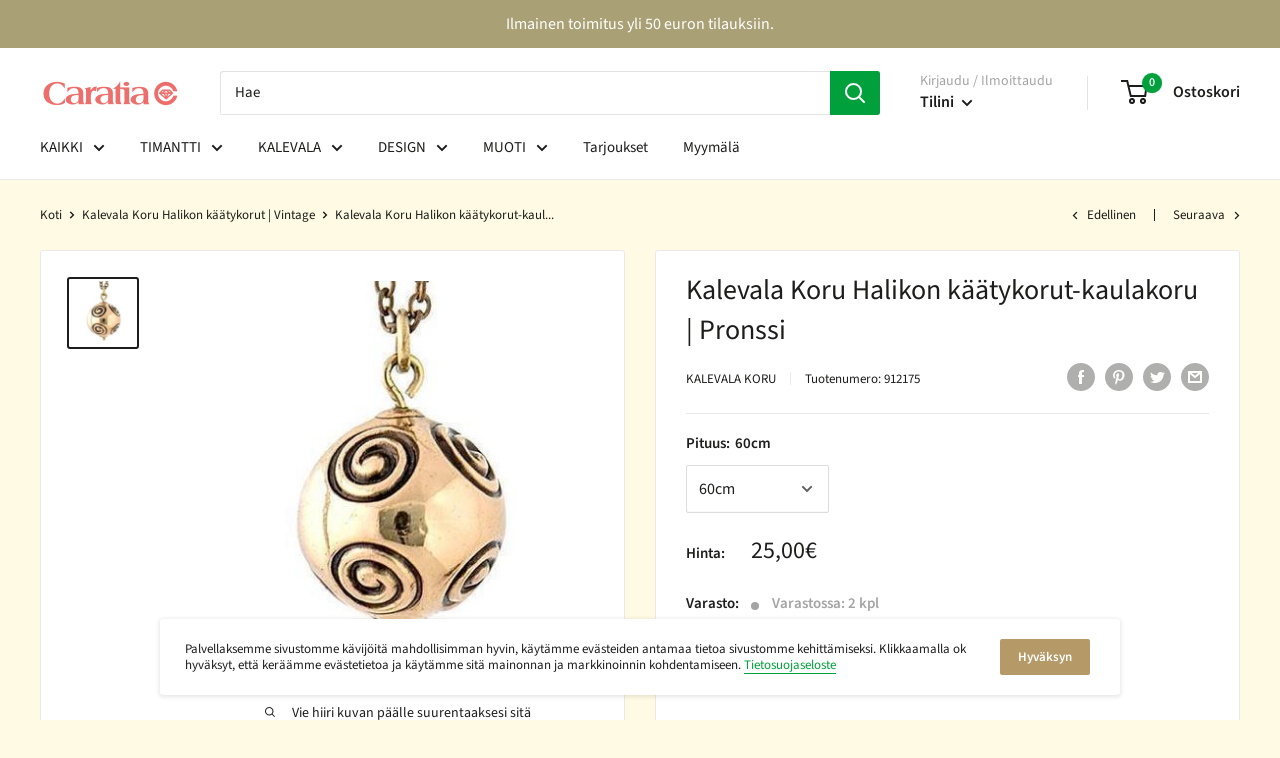

--- FILE ---
content_type: text/html; charset=utf-8
request_url: https://caratia.fi/collections/kalevala-koru-halikon-kaatykoru/products/kalevala-koru-halikon-kaatykorut-kaulakoru-912175
body_size: 49498
content:
<!doctype html>
  
<html class="no-js" lang="fi">
  <head>
                

<meta name="robots" content="noindex" />



    <meta charset="utf-8">
    <meta name="viewport" content="width=device-width, initial-scale=1.0, height=device-height, minimum-scale=1.0, maximum-scale=5.0">
    <meta name="theme-color" content="#1d1d1b">

    <script type="text/javascript" src="https://ajax.googleapis.com/ajax/libs/jquery/1.10.2/jquery.min.js"></script><title>Kalevala Koru Halikon käätykorut-kaulakoru | Pronssi
</title><meta name="description" content="Kalevala Koru Halikon käätykorut-kaulakoru | Ketjun pituus 61 cm. Pallon halkaisija 18 mm.   Materiaali: Pronssi Tyyppi: Vintage/Secondhand"><link rel="canonical" href="https://caratia.fi/products/kalevala-koru-halikon-kaatykorut-kaulakoru-912175"><link rel="shortcut icon" href="//caratia.fi/cdn/shop/files/Caratia_favicon_3e039c25-074c-45f2-b84f-48d8d8e0740f_96x96.png?v=1614301797" type="image/png"><link rel="preload" as="style" href="//caratia.fi/cdn/shop/t/33/assets/theme.css?v=137196589249926560941618298877">
    <link rel="preload" as="script" href="//caratia.fi/cdn/shop/t/33/assets/theme.min.js?v=164977014983380440891642698468">
    <link rel="preconnect" href="https://cdn.shopify.com">
    <link rel="preconnect" href="https://fonts.shopifycdn.com">
    <link rel="dns-prefetch" href="https://productreviews.shopifycdn.com">
    <link rel="dns-prefetch" href="https://ajax.googleapis.com">
    <link rel="dns-prefetch" href="https://maps.googleapis.com">
    <link rel="dns-prefetch" href="https://maps.gstatic.com">

    <meta property="og:type" content="product">
  <meta property="og:title" content="Kalevala Koru Halikon käätykorut-kaulakoru | Pronssi"><meta property="og:image" content="http://caratia.fi/cdn/shop/products/kalevala-koru-halikon-kaatykorut-kaulakoru-vintagekorut-fi_ca1b5c00-0fe5-4f15-9b05-ac470b937cf5.jpg?v=1538757784">
    <meta property="og:image:secure_url" content="https://caratia.fi/cdn/shop/products/kalevala-koru-halikon-kaatykorut-kaulakoru-vintagekorut-fi_ca1b5c00-0fe5-4f15-9b05-ac470b937cf5.jpg?v=1538757784">
    <meta property="og:image:width" content="400">
    <meta property="og:image:height" content="400"><meta property="product:price:amount" content="20,00">
  <meta property="product:price:currency" content="EUR"><meta property="og:description" content="Kalevala Koru Halikon käätykorut-kaulakoru | Ketjun pituus 61 cm. Pallon halkaisija 18 mm.   Materiaali: Pronssi Tyyppi: Vintage/Secondhand"><meta property="og:url" content="https://caratia.fi/products/kalevala-koru-halikon-kaatykorut-kaulakoru-912175">
<meta property="og:site_name" content="Caratia"><meta name="twitter:card" content="summary"><meta name="twitter:title" content="Kalevala Koru Halikon käätykorut-kaulakoru | Pronssi">
  <meta name="twitter:description" content="Tämän Kalevala Koru -mallin esikuva on peräisin 1100-luvulta. Filigraanihelminauha kuului arvokkaaseen Halikon Joensuusta löydettyyn aarteeseen yhdessä kolmen hopeisen ristiriipuksen kanssa. Aarre oli kätketty maahan karkeatekoisessa saviruukussa Suomen kristityksi tulon aikoihin, noin 800 vuotta sitten. Kätkijä saattoi olla pappi, joka halusi pelastaa kalleudet pakanallisilta suomalaisilta tai yhtä hyvin kätkijöinä saattoivat olla kirkonryöstäjät, jotka piilottivat saaliinsa - kukaan ei tiedä. Aarrekätkö kertoo joka tapauksessa levottomista ajoista, murroskaudesta, joka aloitti Suomessa uuden kehityssuunnan.">
  <meta name="twitter:image" content="https://caratia.fi/cdn/shop/products/kalevala-koru-halikon-kaatykorut-kaulakoru-vintagekorut-fi_ca1b5c00-0fe5-4f15-9b05-ac470b937cf5_600x600_crop_center.jpg?v=1538757784">
    <link rel="preload" href="//caratia.fi/cdn/fonts/source_sans_pro/sourcesanspro_n4.50ae3e156aed9a794db7e94c4d00984c7b66616c.woff2" as="font" type="font/woff2" crossorigin>
<link rel="preload" href="//caratia.fi/cdn/fonts/source_sans_pro/sourcesanspro_n4.50ae3e156aed9a794db7e94c4d00984c7b66616c.woff2" as="font" type="font/woff2" crossorigin>

<style>
  @font-face {
  font-family: "Source Sans Pro";
  font-weight: 400;
  font-style: normal;
  font-display: swap;
  src: url("//caratia.fi/cdn/fonts/source_sans_pro/sourcesanspro_n4.50ae3e156aed9a794db7e94c4d00984c7b66616c.woff2") format("woff2"),
       url("//caratia.fi/cdn/fonts/source_sans_pro/sourcesanspro_n4.d1662e048bd96ae7123e46600ff9744c0d84502d.woff") format("woff");
}

  @font-face {
  font-family: "Source Sans Pro";
  font-weight: 400;
  font-style: normal;
  font-display: swap;
  src: url("//caratia.fi/cdn/fonts/source_sans_pro/sourcesanspro_n4.50ae3e156aed9a794db7e94c4d00984c7b66616c.woff2") format("woff2"),
       url("//caratia.fi/cdn/fonts/source_sans_pro/sourcesanspro_n4.d1662e048bd96ae7123e46600ff9744c0d84502d.woff") format("woff");
}

@font-face {
  font-family: "Source Sans Pro";
  font-weight: 600;
  font-style: normal;
  font-display: swap;
  src: url("//caratia.fi/cdn/fonts/source_sans_pro/sourcesanspro_n6.cdbfc001bf7647698fff34a09dc1c625e4008e01.woff2") format("woff2"),
       url("//caratia.fi/cdn/fonts/source_sans_pro/sourcesanspro_n6.75b644b223b15254f28282d56f730f2224564c8d.woff") format("woff");
}

@font-face {
  font-family: "Source Sans Pro";
  font-weight: 400;
  font-style: italic;
  font-display: swap;
  src: url("//caratia.fi/cdn/fonts/source_sans_pro/sourcesanspro_i4.130f29b9baa0095b80aea9236ca9ef6ab0069c67.woff2") format("woff2"),
       url("//caratia.fi/cdn/fonts/source_sans_pro/sourcesanspro_i4.6146c8c8ae7b8853ccbbc8b859fcf805016ee743.woff") format("woff");
}


  @font-face {
  font-family: "Source Sans Pro";
  font-weight: 700;
  font-style: normal;
  font-display: swap;
  src: url("//caratia.fi/cdn/fonts/source_sans_pro/sourcesanspro_n7.41cbad1715ffa6489ec3aab1c16fda6d5bdf2235.woff2") format("woff2"),
       url("//caratia.fi/cdn/fonts/source_sans_pro/sourcesanspro_n7.01173495588557d2be0eb2bb2ecdf8e4f01cf917.woff") format("woff");
}

  @font-face {
  font-family: "Source Sans Pro";
  font-weight: 400;
  font-style: italic;
  font-display: swap;
  src: url("//caratia.fi/cdn/fonts/source_sans_pro/sourcesanspro_i4.130f29b9baa0095b80aea9236ca9ef6ab0069c67.woff2") format("woff2"),
       url("//caratia.fi/cdn/fonts/source_sans_pro/sourcesanspro_i4.6146c8c8ae7b8853ccbbc8b859fcf805016ee743.woff") format("woff");
}

  @font-face {
  font-family: "Source Sans Pro";
  font-weight: 700;
  font-style: italic;
  font-display: swap;
  src: url("//caratia.fi/cdn/fonts/source_sans_pro/sourcesanspro_i7.98bb15b3a23880a6e1d86ade6dbb197526ff768d.woff2") format("woff2"),
       url("//caratia.fi/cdn/fonts/source_sans_pro/sourcesanspro_i7.6274cea5e22a575d33653322a4399caadffb1338.woff") format("woff");
}


  :root {
    --default-text-font-size : 15px;
    --base-text-font-size    : 15px;
    --heading-font-family    : "Source Sans Pro", sans-serif;
    --heading-font-weight    : 400;
    --heading-font-style     : normal;
    --text-font-family       : "Source Sans Pro", sans-serif;
    --text-font-weight       : 400;
    --text-font-style        : normal;
    --text-font-bolder-weight: 600;
    --text-link-decoration   : underline;

    --text-color               : #1d1d1b;
    --text-color-rgb           : 29, 29, 27;
    --heading-color            : #1d1d1b;
    --border-color             : #e9e9e9;
    --border-color-rgb         : 233, 233, 233;
    --form-border-color        : #dcdcdc;
    --accent-color             : #1d1d1b;
    --accent-color-rgb         : 29, 29, 27;
    --link-color               : #00a03c;
    --link-color-hover         : #00531f;
    --background               : #fefae3;
    --secondary-background     : #ffffff;
    --secondary-background-rgb : 255, 255, 255;
    --accent-background        : rgba(29, 29, 27, 0.08);

    --input-background: #ffffff;

    --error-color       : #ff6f69;
    --error-background  : rgba(255, 111, 105, 0.07);
    --success-color     : #00a03c;
    --success-background: rgba(0, 160, 60, 0.11);

    --primary-button-background      : #ffec93;
    --primary-button-background-rgb  : 255, 236, 147;
    --primary-button-text-color      : #1d1d1b;
    --secondary-button-background    : #b59a68;
    --secondary-button-background-rgb: 181, 154, 104;
    --secondary-button-text-color    : #ffffff;

    --header-background      : #ffffff;
    --header-text-color      : #1d1d1b;
    --header-light-text-color: #a4a4a4;
    --header-border-color    : rgba(164, 164, 164, 0.3);
    --header-accent-color    : #00a03c;

    --footer-background-color:    #1d1d1b;
    --footer-heading-text-color:  #fefae3;
    --footer-body-text-color:     #ffffff;
    --footer-body-text-color-rgb: 255, 255, 255;
    --footer-accent-color:        #00a03c;
    --footer-accent-color-rgb:    0, 160, 60;
    --footer-border:              none;
    
    --flickity-arrow-color: #b6b6b6;--product-on-sale-accent           : #00a03c;
    --product-on-sale-accent-rgb       : 0, 160, 60;
    --product-on-sale-color            : #ffffff;
    --product-in-stock-color           : #a4a4a4;
    --product-low-stock-color          : #ff6f69;
    --product-sold-out-color           : #1d1d1b;
    --product-custom-label-1-background: #b59a68;
    --product-custom-label-1-color     : #ffffff;
    --product-custom-label-2-background: #a4a4a4;
    --product-custom-label-2-color     : #ffffff;
    --product-review-star-color        : #00a03c;

    --mobile-container-gutter : 20px;
    --desktop-container-gutter: 40px;
  }
</style>

<script>
  // IE11 does not have support for CSS variables, so we have to polyfill them
  if (!(((window || {}).CSS || {}).supports && window.CSS.supports('(--a: 0)'))) {
    const script = document.createElement('script');
    script.type = 'text/javascript';
    script.src = 'https://cdn.jsdelivr.net/npm/css-vars-ponyfill@2';
    script.onload = function() {
      cssVars({});
    };

    document.getElementsByTagName('head')[0].appendChild(script);
  }
</script>


    <script>window.performance && window.performance.mark && window.performance.mark('shopify.content_for_header.start');</script><meta name="google-site-verification" content="CAnd8qSmnl7wcAvhJdPU3Mq_seDcuzayJrxHcDwpJ-c">
<meta name="google-site-verification" content="m1qCLIIiaPTmNyM46ajdnz-pr_06QWNSwi__8svQZqc">
<meta id="shopify-digital-wallet" name="shopify-digital-wallet" content="/1869185090/digital_wallets/dialog">
<meta name="shopify-checkout-api-token" content="6e37f4333ead944e7d35564ce69bd11f">
<meta id="in-context-paypal-metadata" data-shop-id="1869185090" data-venmo-supported="false" data-environment="production" data-locale="en_US" data-paypal-v4="true" data-currency="EUR">
<link rel="alternate" type="application/json+oembed" href="https://caratia.fi/products/kalevala-koru-halikon-kaatykorut-kaulakoru-912175.oembed">
<script async="async" src="/checkouts/internal/preloads.js?locale=fi-FI"></script>
<script id="shopify-features" type="application/json">{"accessToken":"6e37f4333ead944e7d35564ce69bd11f","betas":["rich-media-storefront-analytics"],"domain":"caratia.fi","predictiveSearch":true,"shopId":1869185090,"locale":"fi"}</script>
<script>var Shopify = Shopify || {};
Shopify.shop = "caratia.myshopify.com";
Shopify.locale = "fi";
Shopify.currency = {"active":"EUR","rate":"1.0"};
Shopify.country = "FI";
Shopify.theme = {"name":"Warehouse + boost commerce","id":120216748098,"schema_name":"Warehouse","schema_version":"1.16.2","theme_store_id":null,"role":"main"};
Shopify.theme.handle = "null";
Shopify.theme.style = {"id":null,"handle":null};
Shopify.cdnHost = "caratia.fi/cdn";
Shopify.routes = Shopify.routes || {};
Shopify.routes.root = "/";</script>
<script type="module">!function(o){(o.Shopify=o.Shopify||{}).modules=!0}(window);</script>
<script>!function(o){function n(){var o=[];function n(){o.push(Array.prototype.slice.apply(arguments))}return n.q=o,n}var t=o.Shopify=o.Shopify||{};t.loadFeatures=n(),t.autoloadFeatures=n()}(window);</script>
<script id="shop-js-analytics" type="application/json">{"pageType":"product"}</script>
<script defer="defer" async type="module" src="//caratia.fi/cdn/shopifycloud/shop-js/modules/v2/client.init-shop-cart-sync_B_tZ_GI0.fi.esm.js"></script>
<script defer="defer" async type="module" src="//caratia.fi/cdn/shopifycloud/shop-js/modules/v2/chunk.common_C1rTb_BF.esm.js"></script>
<script type="module">
  await import("//caratia.fi/cdn/shopifycloud/shop-js/modules/v2/client.init-shop-cart-sync_B_tZ_GI0.fi.esm.js");
await import("//caratia.fi/cdn/shopifycloud/shop-js/modules/v2/chunk.common_C1rTb_BF.esm.js");

  window.Shopify.SignInWithShop?.initShopCartSync?.({"fedCMEnabled":true,"windoidEnabled":true});

</script>
<script>(function() {
  var isLoaded = false;
  function asyncLoad() {
    if (isLoaded) return;
    isLoaded = true;
    var urls = ["https:\/\/sp-auction.webkul.com\/js\/wk_shopify_auction.js?shop=caratia.myshopify.com","https:\/\/sp-auction.webkul.com\/js\/wk_auction_category.js?shop=caratia.myshopify.com","https:\/\/s3.eu-west-1.amazonaws.com\/production-klarna-il-shopify-osm\/47ee35d0ad905f9640440cc1d55f786a81d9baf0\/caratia.myshopify.com-1725611882432.js?shop=caratia.myshopify.com","\/\/backinstock.useamp.com\/widget\/10980_1767153800.js?category=bis\u0026v=6\u0026shop=caratia.myshopify.com"];
    for (var i = 0; i < urls.length; i++) {
      var s = document.createElement('script');
      s.type = 'text/javascript';
      s.async = true;
      s.src = urls[i];
      var x = document.getElementsByTagName('script')[0];
      x.parentNode.insertBefore(s, x);
    }
  };
  if(window.attachEvent) {
    window.attachEvent('onload', asyncLoad);
  } else {
    window.addEventListener('load', asyncLoad, false);
  }
})();</script>
<script id="__st">var __st={"a":1869185090,"offset":7200,"reqid":"791638c2-fd50-4adb-bf18-50d3bc65146a-1768831207","pageurl":"caratia.fi\/collections\/kalevala-koru-halikon-kaatykoru\/products\/kalevala-koru-halikon-kaatykorut-kaulakoru-912175","u":"f763900a474e","p":"product","rtyp":"product","rid":670894194754};</script>
<script>window.ShopifyPaypalV4VisibilityTracking = true;</script>
<script id="captcha-bootstrap">!function(){'use strict';const t='contact',e='account',n='new_comment',o=[[t,t],['blogs',n],['comments',n],[t,'customer']],c=[[e,'customer_login'],[e,'guest_login'],[e,'recover_customer_password'],[e,'create_customer']],r=t=>t.map((([t,e])=>`form[action*='/${t}']:not([data-nocaptcha='true']) input[name='form_type'][value='${e}']`)).join(','),a=t=>()=>t?[...document.querySelectorAll(t)].map((t=>t.form)):[];function s(){const t=[...o],e=r(t);return a(e)}const i='password',u='form_key',d=['recaptcha-v3-token','g-recaptcha-response','h-captcha-response',i],f=()=>{try{return window.sessionStorage}catch{return}},m='__shopify_v',_=t=>t.elements[u];function p(t,e,n=!1){try{const o=window.sessionStorage,c=JSON.parse(o.getItem(e)),{data:r}=function(t){const{data:e,action:n}=t;return t[m]||n?{data:e,action:n}:{data:t,action:n}}(c);for(const[e,n]of Object.entries(r))t.elements[e]&&(t.elements[e].value=n);n&&o.removeItem(e)}catch(o){console.error('form repopulation failed',{error:o})}}const l='form_type',E='cptcha';function T(t){t.dataset[E]=!0}const w=window,h=w.document,L='Shopify',v='ce_forms',y='captcha';let A=!1;((t,e)=>{const n=(g='f06e6c50-85a8-45c8-87d0-21a2b65856fe',I='https://cdn.shopify.com/shopifycloud/storefront-forms-hcaptcha/ce_storefront_forms_captcha_hcaptcha.v1.5.2.iife.js',D={infoText:'hCaptchan suojaama',privacyText:'Tietosuoja',termsText:'Ehdot'},(t,e,n)=>{const o=w[L][v],c=o.bindForm;if(c)return c(t,g,e,D).then(n);var r;o.q.push([[t,g,e,D],n]),r=I,A||(h.body.append(Object.assign(h.createElement('script'),{id:'captcha-provider',async:!0,src:r})),A=!0)});var g,I,D;w[L]=w[L]||{},w[L][v]=w[L][v]||{},w[L][v].q=[],w[L][y]=w[L][y]||{},w[L][y].protect=function(t,e){n(t,void 0,e),T(t)},Object.freeze(w[L][y]),function(t,e,n,w,h,L){const[v,y,A,g]=function(t,e,n){const i=e?o:[],u=t?c:[],d=[...i,...u],f=r(d),m=r(i),_=r(d.filter((([t,e])=>n.includes(e))));return[a(f),a(m),a(_),s()]}(w,h,L),I=t=>{const e=t.target;return e instanceof HTMLFormElement?e:e&&e.form},D=t=>v().includes(t);t.addEventListener('submit',(t=>{const e=I(t);if(!e)return;const n=D(e)&&!e.dataset.hcaptchaBound&&!e.dataset.recaptchaBound,o=_(e),c=g().includes(e)&&(!o||!o.value);(n||c)&&t.preventDefault(),c&&!n&&(function(t){try{if(!f())return;!function(t){const e=f();if(!e)return;const n=_(t);if(!n)return;const o=n.value;o&&e.removeItem(o)}(t);const e=Array.from(Array(32),(()=>Math.random().toString(36)[2])).join('');!function(t,e){_(t)||t.append(Object.assign(document.createElement('input'),{type:'hidden',name:u})),t.elements[u].value=e}(t,e),function(t,e){const n=f();if(!n)return;const o=[...t.querySelectorAll(`input[type='${i}']`)].map((({name:t})=>t)),c=[...d,...o],r={};for(const[a,s]of new FormData(t).entries())c.includes(a)||(r[a]=s);n.setItem(e,JSON.stringify({[m]:1,action:t.action,data:r}))}(t,e)}catch(e){console.error('failed to persist form',e)}}(e),e.submit())}));const S=(t,e)=>{t&&!t.dataset[E]&&(n(t,e.some((e=>e===t))),T(t))};for(const o of['focusin','change'])t.addEventListener(o,(t=>{const e=I(t);D(e)&&S(e,y())}));const B=e.get('form_key'),M=e.get(l),P=B&&M;t.addEventListener('DOMContentLoaded',(()=>{const t=y();if(P)for(const e of t)e.elements[l].value===M&&p(e,B);[...new Set([...A(),...v().filter((t=>'true'===t.dataset.shopifyCaptcha))])].forEach((e=>S(e,t)))}))}(h,new URLSearchParams(w.location.search),n,t,e,['guest_login'])})(!0,!0)}();</script>
<script integrity="sha256-4kQ18oKyAcykRKYeNunJcIwy7WH5gtpwJnB7kiuLZ1E=" data-source-attribution="shopify.loadfeatures" defer="defer" src="//caratia.fi/cdn/shopifycloud/storefront/assets/storefront/load_feature-a0a9edcb.js" crossorigin="anonymous"></script>
<script data-source-attribution="shopify.dynamic_checkout.dynamic.init">var Shopify=Shopify||{};Shopify.PaymentButton=Shopify.PaymentButton||{isStorefrontPortableWallets:!0,init:function(){window.Shopify.PaymentButton.init=function(){};var t=document.createElement("script");t.src="https://caratia.fi/cdn/shopifycloud/portable-wallets/latest/portable-wallets.fi.js",t.type="module",document.head.appendChild(t)}};
</script>
<script data-source-attribution="shopify.dynamic_checkout.buyer_consent">
  function portableWalletsHideBuyerConsent(e){var t=document.getElementById("shopify-buyer-consent"),n=document.getElementById("shopify-subscription-policy-button");t&&n&&(t.classList.add("hidden"),t.setAttribute("aria-hidden","true"),n.removeEventListener("click",e))}function portableWalletsShowBuyerConsent(e){var t=document.getElementById("shopify-buyer-consent"),n=document.getElementById("shopify-subscription-policy-button");t&&n&&(t.classList.remove("hidden"),t.removeAttribute("aria-hidden"),n.addEventListener("click",e))}window.Shopify?.PaymentButton&&(window.Shopify.PaymentButton.hideBuyerConsent=portableWalletsHideBuyerConsent,window.Shopify.PaymentButton.showBuyerConsent=portableWalletsShowBuyerConsent);
</script>
<script data-source-attribution="shopify.dynamic_checkout.cart.bootstrap">document.addEventListener("DOMContentLoaded",(function(){function t(){return document.querySelector("shopify-accelerated-checkout-cart, shopify-accelerated-checkout")}if(t())Shopify.PaymentButton.init();else{new MutationObserver((function(e,n){t()&&(Shopify.PaymentButton.init(),n.disconnect())})).observe(document.body,{childList:!0,subtree:!0})}}));
</script>
<link id="shopify-accelerated-checkout-styles" rel="stylesheet" media="screen" href="https://caratia.fi/cdn/shopifycloud/portable-wallets/latest/accelerated-checkout-backwards-compat.css" crossorigin="anonymous">
<style id="shopify-accelerated-checkout-cart">
        #shopify-buyer-consent {
  margin-top: 1em;
  display: inline-block;
  width: 100%;
}

#shopify-buyer-consent.hidden {
  display: none;
}

#shopify-subscription-policy-button {
  background: none;
  border: none;
  padding: 0;
  text-decoration: underline;
  font-size: inherit;
  cursor: pointer;
}

#shopify-subscription-policy-button::before {
  box-shadow: none;
}

      </style>

<script>window.performance && window.performance.mark && window.performance.mark('shopify.content_for_header.end');</script>





    <link rel="stylesheet" href="//caratia.fi/cdn/shop/t/33/assets/theme.css?v=137196589249926560941618298877">

    
  <script type="application/ld+json">
  {
    "@context": "http://schema.org",
    "@type": "Product",
    "offers": [{
          "@type": "Offer",
          "name": "60cm",
          "availability":"https://schema.org/InStock",
          "price": 25.0,
          "priceCurrency": "EUR",
          "priceValidUntil": "2026-01-29","sku": "912175","url": "/products/kalevala-koru-halikon-kaatykorut-kaulakoru-912175?variant=32612400201794"
        },
{
          "@type": "Offer",
          "name": "60cm(2-laatu)",
          "availability":"https://schema.org/InStock",
          "price": 20.0,
          "priceCurrency": "EUR",
          "priceValidUntil": "2026-01-29","sku": "912175","url": "/products/kalevala-koru-halikon-kaatykorut-kaulakoru-912175?variant=47628549292379"
        }
],
    "brand": {
      "name": "Kalevala Koru"
    },
    "name": "Kalevala Koru Halikon käätykorut-kaulakoru | Pronssi",
    "description": "Tämän Kalevala Koru -mallin esikuva on peräisin 1100-luvulta. Filigraanihelminauha kuului arvokkaaseen Halikon Joensuusta löydettyyn aarteeseen yhdessä kolmen hopeisen ristiriipuksen kanssa. Aarre oli kätketty maahan karkeatekoisessa saviruukussa Suomen kristityksi tulon aikoihin, noin 800 vuotta sitten. Kätkijä saattoi olla pappi, joka halusi pelastaa kalleudet pakanallisilta suomalaisilta tai yhtä hyvin kätkijöinä saattoivat olla kirkonryöstäjät, jotka piilottivat saaliinsa - kukaan ei tiedä. Aarrekätkö kertoo joka tapauksessa levottomista ajoista, murroskaudesta, joka aloitti Suomessa uuden kehityssuunnan.",
    "category": "Riipukset ja kaulakorut",
    "url": "/products/kalevala-koru-halikon-kaatykorut-kaulakoru-912175",
    "sku": "912175",
    "image": {
      "@type": "ImageObject",
      "url": "https://caratia.fi/cdn/shop/products/kalevala-koru-halikon-kaatykorut-kaulakoru-vintagekorut-fi_ca1b5c00-0fe5-4f15-9b05-ac470b937cf5_1024x.jpg?v=1538757784",
      "image": "https://caratia.fi/cdn/shop/products/kalevala-koru-halikon-kaatykorut-kaulakoru-vintagekorut-fi_ca1b5c00-0fe5-4f15-9b05-ac470b937cf5_1024x.jpg?v=1538757784",
      "name": "Kalevala Koru Halikon käätykorut-kaulakoru • Caratia",
      "width": "1024",
      "height": "1024"
    }
  }
  </script>



  <script type="application/ld+json">
  {
    "@context": "http://schema.org",
    "@type": "BreadcrumbList",
  "itemListElement": [{
      "@type": "ListItem",
      "position": 1,
      "name": "Koti",
      "item": "https://caratia.fi"
    },{
          "@type": "ListItem",
          "position": 2,
          "name": "Kalevala Koru Halikon käätykorut | Vintage",
          "item": "https://caratia.fi/collections/kalevala-koru-halikon-kaatykoru"
        }, {
          "@type": "ListItem",
          "position": 3,
          "name": "Kalevala Koru Halikon käätykorut-kaulakoru | Pronssi",
          "item": "https://caratia.fi/collections/kalevala-koru-halikon-kaatykoru/products/kalevala-koru-halikon-kaatykorut-kaulakoru-912175"
        }]
  }
  </script>


    <script>
      // This allows to expose several variables to the global scope, to be used in scripts
      window.theme = {
        pageType: "product",
        cartCount: 0,
        moneyFormat: "\u003cspan class=hidden\u003e{{ amount_with_comma_separator }}€\u003c\/span\u003e",
        moneyWithCurrencyFormat: "\u003cspan class=money\u003e{{ amount_with_comma_separator}} € EUR\u003c\/span\u003e",
        showDiscount: true,
        discountMode: "percentage",
        searchMode: "product",
        searchUnavailableProducts: "last",
        cartType: "drawer"
      };

      window.routes = {
        rootUrl: "\/",
        rootUrlWithoutSlash: '',
        cartUrl: "\/cart",
        cartAddUrl: "\/cart\/add",
        cartChangeUrl: "\/cart\/change",
        searchUrl: "\/search",
        productRecommendationsUrl: "\/recommendations\/products"
      };

      window.languages = {
        productRegularPrice: "Normaali hinta",
        productSalePrice: "Alennushinta",
        collectionOnSaleLabel: "ALE {{savings}}",
        productFormUnavailable: "Ei saatavilla",
        productFormAddToCart: "Osta heti",
        productFormSoldOut: "Koruarkisto (loppu)",
        productAdded: "Tuote on lisätty ostoskoriisi",
        productAddedShort: "Lisätty!",
        shippingEstimatorNoResults: "Ei löytynyt toimituksia osoitteeseesi.",
        shippingEstimatorOneResult: "On yksi toimitushinta osoitteeseesi:",
        shippingEstimatorMultipleResults: "On {{count}} toimitushintaa osoitteeseesi:",
        shippingEstimatorErrors: "On jotain virheitä:"
      };

      window.lazySizesConfig = {
        loadHidden: false,
        hFac: 0.8,
        expFactor: 3,
        customMedia: {
          '--phone': '(max-width: 640px)',
          '--tablet': '(min-width: 641px) and (max-width: 1023px)',
          '--lap': '(min-width: 1024px)'
        }
      };

      document.documentElement.className = document.documentElement.className.replace('no-js', 'js');
    </script><script src="//caratia.fi/cdn/shop/t/33/assets/theme.min.js?v=164977014983380440891642698468" defer></script>
    <script src="//caratia.fi/cdn/shop/t/33/assets/custom.js?v=90373254691674712701618298871" defer></script><script>
        (function () {
          window.onpageshow = function() {
            // We force re-freshing the cart content onpageshow, as most browsers will serve a cache copy when hitting the
            // back button, which cause staled data
            document.documentElement.dispatchEvent(new CustomEvent('cart:refresh', {
              bubbles: true,
              detail: {scrollToTop: false}
            }));
          };
        })();
      </script><script>
  try {
    (function() {
      var script = document.createElement("script");
      script.src = "//caratia.fi/cdn/shop/t/33/assets/flair-app.js?v=127261634181905551421708781959";
      script.defer = true;
      document.head.append(script);
      script.onload = function() {
        var cs={};cs.collection_handle='kalevala-koru-halikon-kaatykoru';cs.product_id='670894194754';cs.page_type='product';cs.search_url='/search';var ca={refresh_on_init:false};ca.badge_variant_refresh={"enabled":false,"type":"change","parent_selector":"","selector":"","delay":0};FlairApp.init({shop:cs,app:ca});
      };
    })();
  } catch(err) {
    console.log("[Flair] Error during Flair init", err);
  }
</script><style>
</style>
<!-- generated: 2026-01-19 16:00:07 +0200 -->

  












<!--begin-boost-pfs-filter-css-->
  <link rel="preload stylesheet" href="//caratia.fi/cdn/shop/t/33/assets/boost-pfs-instant-search.css?v=103745055529550682741622452019" as="style"><link href="//caratia.fi/cdn/shop/t/33/assets/boost-pfs-custom.css?v=56775196498502688091724925022" rel="stylesheet" type="text/css" media="all" />
<style data-id="boost-pfs-style" type="text/css">
    .boost-pfs-filter-option-title-text {font-family: Source Sans Pro;}

   .boost-pfs-filter-tree-v .boost-pfs-filter-option-title-text:before {}
    .boost-pfs-filter-tree-v .boost-pfs-filter-option.boost-pfs-filter-option-collapsed .boost-pfs-filter-option-title-text:before {}
    .boost-pfs-filter-tree-h .boost-pfs-filter-option-title-heading:before {
      border-right-color: ;
      border-bottom-color: ;
    }

    .boost-pfs-filter-option-content .boost-pfs-filter-option-item-list .boost-pfs-filter-option-item button,
    .boost-pfs-filter-option-content .boost-pfs-filter-option-item-list .boost-pfs-filter-option-item .boost-pfs-filter-button,
    .boost-pfs-filter-option-range-amount input,
    .boost-pfs-filter-tree-v .boost-pfs-filter-refine-by .boost-pfs-filter-refine-by-items .refine-by-item,
    .boost-pfs-filter-refine-by-wrapper-v .boost-pfs-filter-refine-by .boost-pfs-filter-refine-by-items .refine-by-item,
    .boost-pfs-filter-refine-by .boost-pfs-filter-option-title,
    .boost-pfs-filter-refine-by .boost-pfs-filter-refine-by-items .refine-by-item>a,
    .boost-pfs-filter-refine-by>span,
    .boost-pfs-filter-clear,
    .boost-pfs-filter-clear-all{font-family: Source Sans Pro;}

    .boost-pfs-filter-option-multi-level-collections .boost-pfs-filter-option-multi-level-list .boost-pfs-filter-option-item .boost-pfs-filter-button-arrow .boost-pfs-arrow:before,
    .boost-pfs-filter-option-multi-level-tag .boost-pfs-filter-option-multi-level-list .boost-pfs-filter-option-item .boost-pfs-filter-button-arrow .boost-pfs-arrow:before {}

    .boost-pfs-filter-refine-by .boost-pfs-filter-refine-by-items .refine-by-item .boost-pfs-filter-clear:before,
    .boost-pfs-filter-refine-by .boost-pfs-filter-refine-by-items .refine-by-item .boost-pfs-filter-clear:after {
      background: ;
    }

    .boost-pfs-filter-tree-mobile-button button,
    .boost-pfs-filter-top-sorting-mobile button {font-weight: 500 !important;font-family: Source Sans Pro !important;}
    .boost-pfs-filter-top-sorting-mobile button>span:after {}
  </style>
<!--end-boost-pfs-filter-css-->


<!-- BEGIN app block: shopify://apps/seowill-redirects/blocks/brokenlink-404/cc7b1996-e567-42d0-8862-356092041863 -->
<script type="text/javascript">
    !function(t){var e={};function r(n){if(e[n])return e[n].exports;var o=e[n]={i:n,l:!1,exports:{}};return t[n].call(o.exports,o,o.exports,r),o.l=!0,o.exports}r.m=t,r.c=e,r.d=function(t,e,n){r.o(t,e)||Object.defineProperty(t,e,{enumerable:!0,get:n})},r.r=function(t){"undefined"!==typeof Symbol&&Symbol.toStringTag&&Object.defineProperty(t,Symbol.toStringTag,{value:"Module"}),Object.defineProperty(t,"__esModule",{value:!0})},r.t=function(t,e){if(1&e&&(t=r(t)),8&e)return t;if(4&e&&"object"===typeof t&&t&&t.__esModule)return t;var n=Object.create(null);if(r.r(n),Object.defineProperty(n,"default",{enumerable:!0,value:t}),2&e&&"string"!=typeof t)for(var o in t)r.d(n,o,function(e){return t[e]}.bind(null,o));return n},r.n=function(t){var e=t&&t.__esModule?function(){return t.default}:function(){return t};return r.d(e,"a",e),e},r.o=function(t,e){return Object.prototype.hasOwnProperty.call(t,e)},r.p="",r(r.s=11)}([function(t,e,r){"use strict";var n=r(2),o=Object.prototype.toString;function i(t){return"[object Array]"===o.call(t)}function a(t){return"undefined"===typeof t}function u(t){return null!==t&&"object"===typeof t}function s(t){return"[object Function]"===o.call(t)}function c(t,e){if(null!==t&&"undefined"!==typeof t)if("object"!==typeof t&&(t=[t]),i(t))for(var r=0,n=t.length;r<n;r++)e.call(null,t[r],r,t);else for(var o in t)Object.prototype.hasOwnProperty.call(t,o)&&e.call(null,t[o],o,t)}t.exports={isArray:i,isArrayBuffer:function(t){return"[object ArrayBuffer]"===o.call(t)},isBuffer:function(t){return null!==t&&!a(t)&&null!==t.constructor&&!a(t.constructor)&&"function"===typeof t.constructor.isBuffer&&t.constructor.isBuffer(t)},isFormData:function(t){return"undefined"!==typeof FormData&&t instanceof FormData},isArrayBufferView:function(t){return"undefined"!==typeof ArrayBuffer&&ArrayBuffer.isView?ArrayBuffer.isView(t):t&&t.buffer&&t.buffer instanceof ArrayBuffer},isString:function(t){return"string"===typeof t},isNumber:function(t){return"number"===typeof t},isObject:u,isUndefined:a,isDate:function(t){return"[object Date]"===o.call(t)},isFile:function(t){return"[object File]"===o.call(t)},isBlob:function(t){return"[object Blob]"===o.call(t)},isFunction:s,isStream:function(t){return u(t)&&s(t.pipe)},isURLSearchParams:function(t){return"undefined"!==typeof URLSearchParams&&t instanceof URLSearchParams},isStandardBrowserEnv:function(){return("undefined"===typeof navigator||"ReactNative"!==navigator.product&&"NativeScript"!==navigator.product&&"NS"!==navigator.product)&&("undefined"!==typeof window&&"undefined"!==typeof document)},forEach:c,merge:function t(){var e={};function r(r,n){"object"===typeof e[n]&&"object"===typeof r?e[n]=t(e[n],r):e[n]=r}for(var n=0,o=arguments.length;n<o;n++)c(arguments[n],r);return e},deepMerge:function t(){var e={};function r(r,n){"object"===typeof e[n]&&"object"===typeof r?e[n]=t(e[n],r):e[n]="object"===typeof r?t({},r):r}for(var n=0,o=arguments.length;n<o;n++)c(arguments[n],r);return e},extend:function(t,e,r){return c(e,(function(e,o){t[o]=r&&"function"===typeof e?n(e,r):e})),t},trim:function(t){return t.replace(/^\s*/,"").replace(/\s*$/,"")}}},function(t,e,r){t.exports=r(12)},function(t,e,r){"use strict";t.exports=function(t,e){return function(){for(var r=new Array(arguments.length),n=0;n<r.length;n++)r[n]=arguments[n];return t.apply(e,r)}}},function(t,e,r){"use strict";var n=r(0);function o(t){return encodeURIComponent(t).replace(/%40/gi,"@").replace(/%3A/gi,":").replace(/%24/g,"$").replace(/%2C/gi,",").replace(/%20/g,"+").replace(/%5B/gi,"[").replace(/%5D/gi,"]")}t.exports=function(t,e,r){if(!e)return t;var i;if(r)i=r(e);else if(n.isURLSearchParams(e))i=e.toString();else{var a=[];n.forEach(e,(function(t,e){null!==t&&"undefined"!==typeof t&&(n.isArray(t)?e+="[]":t=[t],n.forEach(t,(function(t){n.isDate(t)?t=t.toISOString():n.isObject(t)&&(t=JSON.stringify(t)),a.push(o(e)+"="+o(t))})))})),i=a.join("&")}if(i){var u=t.indexOf("#");-1!==u&&(t=t.slice(0,u)),t+=(-1===t.indexOf("?")?"?":"&")+i}return t}},function(t,e,r){"use strict";t.exports=function(t){return!(!t||!t.__CANCEL__)}},function(t,e,r){"use strict";(function(e){var n=r(0),o=r(19),i={"Content-Type":"application/x-www-form-urlencoded"};function a(t,e){!n.isUndefined(t)&&n.isUndefined(t["Content-Type"])&&(t["Content-Type"]=e)}var u={adapter:function(){var t;return("undefined"!==typeof XMLHttpRequest||"undefined"!==typeof e&&"[object process]"===Object.prototype.toString.call(e))&&(t=r(6)),t}(),transformRequest:[function(t,e){return o(e,"Accept"),o(e,"Content-Type"),n.isFormData(t)||n.isArrayBuffer(t)||n.isBuffer(t)||n.isStream(t)||n.isFile(t)||n.isBlob(t)?t:n.isArrayBufferView(t)?t.buffer:n.isURLSearchParams(t)?(a(e,"application/x-www-form-urlencoded;charset=utf-8"),t.toString()):n.isObject(t)?(a(e,"application/json;charset=utf-8"),JSON.stringify(t)):t}],transformResponse:[function(t){if("string"===typeof t)try{t=JSON.parse(t)}catch(e){}return t}],timeout:0,xsrfCookieName:"XSRF-TOKEN",xsrfHeaderName:"X-XSRF-TOKEN",maxContentLength:-1,validateStatus:function(t){return t>=200&&t<300},headers:{common:{Accept:"application/json, text/plain, */*"}}};n.forEach(["delete","get","head"],(function(t){u.headers[t]={}})),n.forEach(["post","put","patch"],(function(t){u.headers[t]=n.merge(i)})),t.exports=u}).call(this,r(18))},function(t,e,r){"use strict";var n=r(0),o=r(20),i=r(3),a=r(22),u=r(25),s=r(26),c=r(7);t.exports=function(t){return new Promise((function(e,f){var l=t.data,p=t.headers;n.isFormData(l)&&delete p["Content-Type"];var h=new XMLHttpRequest;if(t.auth){var d=t.auth.username||"",m=t.auth.password||"";p.Authorization="Basic "+btoa(d+":"+m)}var y=a(t.baseURL,t.url);if(h.open(t.method.toUpperCase(),i(y,t.params,t.paramsSerializer),!0),h.timeout=t.timeout,h.onreadystatechange=function(){if(h&&4===h.readyState&&(0!==h.status||h.responseURL&&0===h.responseURL.indexOf("file:"))){var r="getAllResponseHeaders"in h?u(h.getAllResponseHeaders()):null,n={data:t.responseType&&"text"!==t.responseType?h.response:h.responseText,status:h.status,statusText:h.statusText,headers:r,config:t,request:h};o(e,f,n),h=null}},h.onabort=function(){h&&(f(c("Request aborted",t,"ECONNABORTED",h)),h=null)},h.onerror=function(){f(c("Network Error",t,null,h)),h=null},h.ontimeout=function(){var e="timeout of "+t.timeout+"ms exceeded";t.timeoutErrorMessage&&(e=t.timeoutErrorMessage),f(c(e,t,"ECONNABORTED",h)),h=null},n.isStandardBrowserEnv()){var v=r(27),g=(t.withCredentials||s(y))&&t.xsrfCookieName?v.read(t.xsrfCookieName):void 0;g&&(p[t.xsrfHeaderName]=g)}if("setRequestHeader"in h&&n.forEach(p,(function(t,e){"undefined"===typeof l&&"content-type"===e.toLowerCase()?delete p[e]:h.setRequestHeader(e,t)})),n.isUndefined(t.withCredentials)||(h.withCredentials=!!t.withCredentials),t.responseType)try{h.responseType=t.responseType}catch(w){if("json"!==t.responseType)throw w}"function"===typeof t.onDownloadProgress&&h.addEventListener("progress",t.onDownloadProgress),"function"===typeof t.onUploadProgress&&h.upload&&h.upload.addEventListener("progress",t.onUploadProgress),t.cancelToken&&t.cancelToken.promise.then((function(t){h&&(h.abort(),f(t),h=null)})),void 0===l&&(l=null),h.send(l)}))}},function(t,e,r){"use strict";var n=r(21);t.exports=function(t,e,r,o,i){var a=new Error(t);return n(a,e,r,o,i)}},function(t,e,r){"use strict";var n=r(0);t.exports=function(t,e){e=e||{};var r={},o=["url","method","params","data"],i=["headers","auth","proxy"],a=["baseURL","url","transformRequest","transformResponse","paramsSerializer","timeout","withCredentials","adapter","responseType","xsrfCookieName","xsrfHeaderName","onUploadProgress","onDownloadProgress","maxContentLength","validateStatus","maxRedirects","httpAgent","httpsAgent","cancelToken","socketPath"];n.forEach(o,(function(t){"undefined"!==typeof e[t]&&(r[t]=e[t])})),n.forEach(i,(function(o){n.isObject(e[o])?r[o]=n.deepMerge(t[o],e[o]):"undefined"!==typeof e[o]?r[o]=e[o]:n.isObject(t[o])?r[o]=n.deepMerge(t[o]):"undefined"!==typeof t[o]&&(r[o]=t[o])})),n.forEach(a,(function(n){"undefined"!==typeof e[n]?r[n]=e[n]:"undefined"!==typeof t[n]&&(r[n]=t[n])}));var u=o.concat(i).concat(a),s=Object.keys(e).filter((function(t){return-1===u.indexOf(t)}));return n.forEach(s,(function(n){"undefined"!==typeof e[n]?r[n]=e[n]:"undefined"!==typeof t[n]&&(r[n]=t[n])})),r}},function(t,e,r){"use strict";function n(t){this.message=t}n.prototype.toString=function(){return"Cancel"+(this.message?": "+this.message:"")},n.prototype.__CANCEL__=!0,t.exports=n},function(t,e,r){t.exports=r(13)},function(t,e,r){t.exports=r(30)},function(t,e,r){var n=function(t){"use strict";var e=Object.prototype,r=e.hasOwnProperty,n="function"===typeof Symbol?Symbol:{},o=n.iterator||"@@iterator",i=n.asyncIterator||"@@asyncIterator",a=n.toStringTag||"@@toStringTag";function u(t,e,r){return Object.defineProperty(t,e,{value:r,enumerable:!0,configurable:!0,writable:!0}),t[e]}try{u({},"")}catch(S){u=function(t,e,r){return t[e]=r}}function s(t,e,r,n){var o=e&&e.prototype instanceof l?e:l,i=Object.create(o.prototype),a=new L(n||[]);return i._invoke=function(t,e,r){var n="suspendedStart";return function(o,i){if("executing"===n)throw new Error("Generator is already running");if("completed"===n){if("throw"===o)throw i;return j()}for(r.method=o,r.arg=i;;){var a=r.delegate;if(a){var u=x(a,r);if(u){if(u===f)continue;return u}}if("next"===r.method)r.sent=r._sent=r.arg;else if("throw"===r.method){if("suspendedStart"===n)throw n="completed",r.arg;r.dispatchException(r.arg)}else"return"===r.method&&r.abrupt("return",r.arg);n="executing";var s=c(t,e,r);if("normal"===s.type){if(n=r.done?"completed":"suspendedYield",s.arg===f)continue;return{value:s.arg,done:r.done}}"throw"===s.type&&(n="completed",r.method="throw",r.arg=s.arg)}}}(t,r,a),i}function c(t,e,r){try{return{type:"normal",arg:t.call(e,r)}}catch(S){return{type:"throw",arg:S}}}t.wrap=s;var f={};function l(){}function p(){}function h(){}var d={};d[o]=function(){return this};var m=Object.getPrototypeOf,y=m&&m(m(T([])));y&&y!==e&&r.call(y,o)&&(d=y);var v=h.prototype=l.prototype=Object.create(d);function g(t){["next","throw","return"].forEach((function(e){u(t,e,(function(t){return this._invoke(e,t)}))}))}function w(t,e){var n;this._invoke=function(o,i){function a(){return new e((function(n,a){!function n(o,i,a,u){var s=c(t[o],t,i);if("throw"!==s.type){var f=s.arg,l=f.value;return l&&"object"===typeof l&&r.call(l,"__await")?e.resolve(l.__await).then((function(t){n("next",t,a,u)}),(function(t){n("throw",t,a,u)})):e.resolve(l).then((function(t){f.value=t,a(f)}),(function(t){return n("throw",t,a,u)}))}u(s.arg)}(o,i,n,a)}))}return n=n?n.then(a,a):a()}}function x(t,e){var r=t.iterator[e.method];if(void 0===r){if(e.delegate=null,"throw"===e.method){if(t.iterator.return&&(e.method="return",e.arg=void 0,x(t,e),"throw"===e.method))return f;e.method="throw",e.arg=new TypeError("The iterator does not provide a 'throw' method")}return f}var n=c(r,t.iterator,e.arg);if("throw"===n.type)return e.method="throw",e.arg=n.arg,e.delegate=null,f;var o=n.arg;return o?o.done?(e[t.resultName]=o.value,e.next=t.nextLoc,"return"!==e.method&&(e.method="next",e.arg=void 0),e.delegate=null,f):o:(e.method="throw",e.arg=new TypeError("iterator result is not an object"),e.delegate=null,f)}function b(t){var e={tryLoc:t[0]};1 in t&&(e.catchLoc=t[1]),2 in t&&(e.finallyLoc=t[2],e.afterLoc=t[3]),this.tryEntries.push(e)}function E(t){var e=t.completion||{};e.type="normal",delete e.arg,t.completion=e}function L(t){this.tryEntries=[{tryLoc:"root"}],t.forEach(b,this),this.reset(!0)}function T(t){if(t){var e=t[o];if(e)return e.call(t);if("function"===typeof t.next)return t;if(!isNaN(t.length)){var n=-1,i=function e(){for(;++n<t.length;)if(r.call(t,n))return e.value=t[n],e.done=!1,e;return e.value=void 0,e.done=!0,e};return i.next=i}}return{next:j}}function j(){return{value:void 0,done:!0}}return p.prototype=v.constructor=h,h.constructor=p,p.displayName=u(h,a,"GeneratorFunction"),t.isGeneratorFunction=function(t){var e="function"===typeof t&&t.constructor;return!!e&&(e===p||"GeneratorFunction"===(e.displayName||e.name))},t.mark=function(t){return Object.setPrototypeOf?Object.setPrototypeOf(t,h):(t.__proto__=h,u(t,a,"GeneratorFunction")),t.prototype=Object.create(v),t},t.awrap=function(t){return{__await:t}},g(w.prototype),w.prototype[i]=function(){return this},t.AsyncIterator=w,t.async=function(e,r,n,o,i){void 0===i&&(i=Promise);var a=new w(s(e,r,n,o),i);return t.isGeneratorFunction(r)?a:a.next().then((function(t){return t.done?t.value:a.next()}))},g(v),u(v,a,"Generator"),v[o]=function(){return this},v.toString=function(){return"[object Generator]"},t.keys=function(t){var e=[];for(var r in t)e.push(r);return e.reverse(),function r(){for(;e.length;){var n=e.pop();if(n in t)return r.value=n,r.done=!1,r}return r.done=!0,r}},t.values=T,L.prototype={constructor:L,reset:function(t){if(this.prev=0,this.next=0,this.sent=this._sent=void 0,this.done=!1,this.delegate=null,this.method="next",this.arg=void 0,this.tryEntries.forEach(E),!t)for(var e in this)"t"===e.charAt(0)&&r.call(this,e)&&!isNaN(+e.slice(1))&&(this[e]=void 0)},stop:function(){this.done=!0;var t=this.tryEntries[0].completion;if("throw"===t.type)throw t.arg;return this.rval},dispatchException:function(t){if(this.done)throw t;var e=this;function n(r,n){return a.type="throw",a.arg=t,e.next=r,n&&(e.method="next",e.arg=void 0),!!n}for(var o=this.tryEntries.length-1;o>=0;--o){var i=this.tryEntries[o],a=i.completion;if("root"===i.tryLoc)return n("end");if(i.tryLoc<=this.prev){var u=r.call(i,"catchLoc"),s=r.call(i,"finallyLoc");if(u&&s){if(this.prev<i.catchLoc)return n(i.catchLoc,!0);if(this.prev<i.finallyLoc)return n(i.finallyLoc)}else if(u){if(this.prev<i.catchLoc)return n(i.catchLoc,!0)}else{if(!s)throw new Error("try statement without catch or finally");if(this.prev<i.finallyLoc)return n(i.finallyLoc)}}}},abrupt:function(t,e){for(var n=this.tryEntries.length-1;n>=0;--n){var o=this.tryEntries[n];if(o.tryLoc<=this.prev&&r.call(o,"finallyLoc")&&this.prev<o.finallyLoc){var i=o;break}}i&&("break"===t||"continue"===t)&&i.tryLoc<=e&&e<=i.finallyLoc&&(i=null);var a=i?i.completion:{};return a.type=t,a.arg=e,i?(this.method="next",this.next=i.finallyLoc,f):this.complete(a)},complete:function(t,e){if("throw"===t.type)throw t.arg;return"break"===t.type||"continue"===t.type?this.next=t.arg:"return"===t.type?(this.rval=this.arg=t.arg,this.method="return",this.next="end"):"normal"===t.type&&e&&(this.next=e),f},finish:function(t){for(var e=this.tryEntries.length-1;e>=0;--e){var r=this.tryEntries[e];if(r.finallyLoc===t)return this.complete(r.completion,r.afterLoc),E(r),f}},catch:function(t){for(var e=this.tryEntries.length-1;e>=0;--e){var r=this.tryEntries[e];if(r.tryLoc===t){var n=r.completion;if("throw"===n.type){var o=n.arg;E(r)}return o}}throw new Error("illegal catch attempt")},delegateYield:function(t,e,r){return this.delegate={iterator:T(t),resultName:e,nextLoc:r},"next"===this.method&&(this.arg=void 0),f}},t}(t.exports);try{regeneratorRuntime=n}catch(o){Function("r","regeneratorRuntime = r")(n)}},function(t,e,r){"use strict";var n=r(0),o=r(2),i=r(14),a=r(8);function u(t){var e=new i(t),r=o(i.prototype.request,e);return n.extend(r,i.prototype,e),n.extend(r,e),r}var s=u(r(5));s.Axios=i,s.create=function(t){return u(a(s.defaults,t))},s.Cancel=r(9),s.CancelToken=r(28),s.isCancel=r(4),s.all=function(t){return Promise.all(t)},s.spread=r(29),t.exports=s,t.exports.default=s},function(t,e,r){"use strict";var n=r(0),o=r(3),i=r(15),a=r(16),u=r(8);function s(t){this.defaults=t,this.interceptors={request:new i,response:new i}}s.prototype.request=function(t){"string"===typeof t?(t=arguments[1]||{}).url=arguments[0]:t=t||{},(t=u(this.defaults,t)).method?t.method=t.method.toLowerCase():this.defaults.method?t.method=this.defaults.method.toLowerCase():t.method="get";var e=[a,void 0],r=Promise.resolve(t);for(this.interceptors.request.forEach((function(t){e.unshift(t.fulfilled,t.rejected)})),this.interceptors.response.forEach((function(t){e.push(t.fulfilled,t.rejected)}));e.length;)r=r.then(e.shift(),e.shift());return r},s.prototype.getUri=function(t){return t=u(this.defaults,t),o(t.url,t.params,t.paramsSerializer).replace(/^\?/,"")},n.forEach(["delete","get","head","options"],(function(t){s.prototype[t]=function(e,r){return this.request(n.merge(r||{},{method:t,url:e}))}})),n.forEach(["post","put","patch"],(function(t){s.prototype[t]=function(e,r,o){return this.request(n.merge(o||{},{method:t,url:e,data:r}))}})),t.exports=s},function(t,e,r){"use strict";var n=r(0);function o(){this.handlers=[]}o.prototype.use=function(t,e){return this.handlers.push({fulfilled:t,rejected:e}),this.handlers.length-1},o.prototype.eject=function(t){this.handlers[t]&&(this.handlers[t]=null)},o.prototype.forEach=function(t){n.forEach(this.handlers,(function(e){null!==e&&t(e)}))},t.exports=o},function(t,e,r){"use strict";var n=r(0),o=r(17),i=r(4),a=r(5);function u(t){t.cancelToken&&t.cancelToken.throwIfRequested()}t.exports=function(t){return u(t),t.headers=t.headers||{},t.data=o(t.data,t.headers,t.transformRequest),t.headers=n.merge(t.headers.common||{},t.headers[t.method]||{},t.headers),n.forEach(["delete","get","head","post","put","patch","common"],(function(e){delete t.headers[e]})),(t.adapter||a.adapter)(t).then((function(e){return u(t),e.data=o(e.data,e.headers,t.transformResponse),e}),(function(e){return i(e)||(u(t),e&&e.response&&(e.response.data=o(e.response.data,e.response.headers,t.transformResponse))),Promise.reject(e)}))}},function(t,e,r){"use strict";var n=r(0);t.exports=function(t,e,r){return n.forEach(r,(function(r){t=r(t,e)})),t}},function(t,e){var r,n,o=t.exports={};function i(){throw new Error("setTimeout has not been defined")}function a(){throw new Error("clearTimeout has not been defined")}function u(t){if(r===setTimeout)return setTimeout(t,0);if((r===i||!r)&&setTimeout)return r=setTimeout,setTimeout(t,0);try{return r(t,0)}catch(e){try{return r.call(null,t,0)}catch(e){return r.call(this,t,0)}}}!function(){try{r="function"===typeof setTimeout?setTimeout:i}catch(t){r=i}try{n="function"===typeof clearTimeout?clearTimeout:a}catch(t){n=a}}();var s,c=[],f=!1,l=-1;function p(){f&&s&&(f=!1,s.length?c=s.concat(c):l=-1,c.length&&h())}function h(){if(!f){var t=u(p);f=!0;for(var e=c.length;e;){for(s=c,c=[];++l<e;)s&&s[l].run();l=-1,e=c.length}s=null,f=!1,function(t){if(n===clearTimeout)return clearTimeout(t);if((n===a||!n)&&clearTimeout)return n=clearTimeout,clearTimeout(t);try{n(t)}catch(e){try{return n.call(null,t)}catch(e){return n.call(this,t)}}}(t)}}function d(t,e){this.fun=t,this.array=e}function m(){}o.nextTick=function(t){var e=new Array(arguments.length-1);if(arguments.length>1)for(var r=1;r<arguments.length;r++)e[r-1]=arguments[r];c.push(new d(t,e)),1!==c.length||f||u(h)},d.prototype.run=function(){this.fun.apply(null,this.array)},o.title="browser",o.browser=!0,o.env={},o.argv=[],o.version="",o.versions={},o.on=m,o.addListener=m,o.once=m,o.off=m,o.removeListener=m,o.removeAllListeners=m,o.emit=m,o.prependListener=m,o.prependOnceListener=m,o.listeners=function(t){return[]},o.binding=function(t){throw new Error("process.binding is not supported")},o.cwd=function(){return"/"},o.chdir=function(t){throw new Error("process.chdir is not supported")},o.umask=function(){return 0}},function(t,e,r){"use strict";var n=r(0);t.exports=function(t,e){n.forEach(t,(function(r,n){n!==e&&n.toUpperCase()===e.toUpperCase()&&(t[e]=r,delete t[n])}))}},function(t,e,r){"use strict";var n=r(7);t.exports=function(t,e,r){var o=r.config.validateStatus;!o||o(r.status)?t(r):e(n("Request failed with status code "+r.status,r.config,null,r.request,r))}},function(t,e,r){"use strict";t.exports=function(t,e,r,n,o){return t.config=e,r&&(t.code=r),t.request=n,t.response=o,t.isAxiosError=!0,t.toJSON=function(){return{message:this.message,name:this.name,description:this.description,number:this.number,fileName:this.fileName,lineNumber:this.lineNumber,columnNumber:this.columnNumber,stack:this.stack,config:this.config,code:this.code}},t}},function(t,e,r){"use strict";var n=r(23),o=r(24);t.exports=function(t,e){return t&&!n(e)?o(t,e):e}},function(t,e,r){"use strict";t.exports=function(t){return/^([a-z][a-z\d\+\-\.]*:)?\/\//i.test(t)}},function(t,e,r){"use strict";t.exports=function(t,e){return e?t.replace(/\/+$/,"")+"/"+e.replace(/^\/+/,""):t}},function(t,e,r){"use strict";var n=r(0),o=["age","authorization","content-length","content-type","etag","expires","from","host","if-modified-since","if-unmodified-since","last-modified","location","max-forwards","proxy-authorization","referer","retry-after","user-agent"];t.exports=function(t){var e,r,i,a={};return t?(n.forEach(t.split("\n"),(function(t){if(i=t.indexOf(":"),e=n.trim(t.substr(0,i)).toLowerCase(),r=n.trim(t.substr(i+1)),e){if(a[e]&&o.indexOf(e)>=0)return;a[e]="set-cookie"===e?(a[e]?a[e]:[]).concat([r]):a[e]?a[e]+", "+r:r}})),a):a}},function(t,e,r){"use strict";var n=r(0);t.exports=n.isStandardBrowserEnv()?function(){var t,e=/(msie|trident)/i.test(navigator.userAgent),r=document.createElement("a");function o(t){var n=t;return e&&(r.setAttribute("href",n),n=r.href),r.setAttribute("href",n),{href:r.href,protocol:r.protocol?r.protocol.replace(/:$/,""):"",host:r.host,search:r.search?r.search.replace(/^\?/,""):"",hash:r.hash?r.hash.replace(/^#/,""):"",hostname:r.hostname,port:r.port,pathname:"/"===r.pathname.charAt(0)?r.pathname:"/"+r.pathname}}return t=o(window.location.href),function(e){var r=n.isString(e)?o(e):e;return r.protocol===t.protocol&&r.host===t.host}}():function(){return!0}},function(t,e,r){"use strict";var n=r(0);t.exports=n.isStandardBrowserEnv()?{write:function(t,e,r,o,i,a){var u=[];u.push(t+"="+encodeURIComponent(e)),n.isNumber(r)&&u.push("expires="+new Date(r).toGMTString()),n.isString(o)&&u.push("path="+o),n.isString(i)&&u.push("domain="+i),!0===a&&u.push("secure"),document.cookie=u.join("; ")},read:function(t){var e=document.cookie.match(new RegExp("(^|;\\s*)("+t+")=([^;]*)"));return e?decodeURIComponent(e[3]):null},remove:function(t){this.write(t,"",Date.now()-864e5)}}:{write:function(){},read:function(){return null},remove:function(){}}},function(t,e,r){"use strict";var n=r(9);function o(t){if("function"!==typeof t)throw new TypeError("executor must be a function.");var e;this.promise=new Promise((function(t){e=t}));var r=this;t((function(t){r.reason||(r.reason=new n(t),e(r.reason))}))}o.prototype.throwIfRequested=function(){if(this.reason)throw this.reason},o.source=function(){var t;return{token:new o((function(e){t=e})),cancel:t}},t.exports=o},function(t,e,r){"use strict";t.exports=function(t){return function(e){return t.apply(null,e)}}},function(t,e,r){"use strict";r.r(e);var n=r(1),o=r.n(n);function i(t,e,r,n,o,i,a){try{var u=t[i](a),s=u.value}catch(c){return void r(c)}u.done?e(s):Promise.resolve(s).then(n,o)}function a(t){return function(){var e=this,r=arguments;return new Promise((function(n,o){var a=t.apply(e,r);function u(t){i(a,n,o,u,s,"next",t)}function s(t){i(a,n,o,u,s,"throw",t)}u(void 0)}))}}var u=r(10),s=r.n(u);var c=function(t){return function(t){var e=arguments.length>1&&void 0!==arguments[1]?arguments[1]:{},r=arguments.length>2&&void 0!==arguments[2]?arguments[2]:"GET";return r=r.toUpperCase(),new Promise((function(n){var o;"GET"===r&&(o=s.a.get(t,{params:e})),o.then((function(t){n(t.data)}))}))}("https://api-brokenlinkmanager.seoant.com/api/v1/receive_id",t,"GET")};function f(){return(f=a(o.a.mark((function t(e,r,n){var i;return o.a.wrap((function(t){for(;;)switch(t.prev=t.next){case 0:return i={shop:e,code:r,gbaid:n},t.next=3,c(i);case 3:t.sent;case 4:case"end":return t.stop()}}),t)})))).apply(this,arguments)}var l=window.location.href;if(-1!=l.indexOf("gbaid")){var p=l.split("gbaid");if(void 0!=p[1]){var h=window.location.pathname+window.location.search;window.history.pushState({},0,h),function(t,e,r){f.apply(this,arguments)}("caratia.myshopify.com","",p[1])}}}]);
</script><!-- END app block --><link href="https://monorail-edge.shopifysvc.com" rel="dns-prefetch">
<script>(function(){if ("sendBeacon" in navigator && "performance" in window) {try {var session_token_from_headers = performance.getEntriesByType('navigation')[0].serverTiming.find(x => x.name == '_s').description;} catch {var session_token_from_headers = undefined;}var session_cookie_matches = document.cookie.match(/_shopify_s=([^;]*)/);var session_token_from_cookie = session_cookie_matches && session_cookie_matches.length === 2 ? session_cookie_matches[1] : "";var session_token = session_token_from_headers || session_token_from_cookie || "";function handle_abandonment_event(e) {var entries = performance.getEntries().filter(function(entry) {return /monorail-edge.shopifysvc.com/.test(entry.name);});if (!window.abandonment_tracked && entries.length === 0) {window.abandonment_tracked = true;var currentMs = Date.now();var navigation_start = performance.timing.navigationStart;var payload = {shop_id: 1869185090,url: window.location.href,navigation_start,duration: currentMs - navigation_start,session_token,page_type: "product"};window.navigator.sendBeacon("https://monorail-edge.shopifysvc.com/v1/produce", JSON.stringify({schema_id: "online_store_buyer_site_abandonment/1.1",payload: payload,metadata: {event_created_at_ms: currentMs,event_sent_at_ms: currentMs}}));}}window.addEventListener('pagehide', handle_abandonment_event);}}());</script>
<script id="web-pixels-manager-setup">(function e(e,d,r,n,o){if(void 0===o&&(o={}),!Boolean(null===(a=null===(i=window.Shopify)||void 0===i?void 0:i.analytics)||void 0===a?void 0:a.replayQueue)){var i,a;window.Shopify=window.Shopify||{};var t=window.Shopify;t.analytics=t.analytics||{};var s=t.analytics;s.replayQueue=[],s.publish=function(e,d,r){return s.replayQueue.push([e,d,r]),!0};try{self.performance.mark("wpm:start")}catch(e){}var l=function(){var e={modern:/Edge?\/(1{2}[4-9]|1[2-9]\d|[2-9]\d{2}|\d{4,})\.\d+(\.\d+|)|Firefox\/(1{2}[4-9]|1[2-9]\d|[2-9]\d{2}|\d{4,})\.\d+(\.\d+|)|Chrom(ium|e)\/(9{2}|\d{3,})\.\d+(\.\d+|)|(Maci|X1{2}).+ Version\/(15\.\d+|(1[6-9]|[2-9]\d|\d{3,})\.\d+)([,.]\d+|)( \(\w+\)|)( Mobile\/\w+|) Safari\/|Chrome.+OPR\/(9{2}|\d{3,})\.\d+\.\d+|(CPU[ +]OS|iPhone[ +]OS|CPU[ +]iPhone|CPU IPhone OS|CPU iPad OS)[ +]+(15[._]\d+|(1[6-9]|[2-9]\d|\d{3,})[._]\d+)([._]\d+|)|Android:?[ /-](13[3-9]|1[4-9]\d|[2-9]\d{2}|\d{4,})(\.\d+|)(\.\d+|)|Android.+Firefox\/(13[5-9]|1[4-9]\d|[2-9]\d{2}|\d{4,})\.\d+(\.\d+|)|Android.+Chrom(ium|e)\/(13[3-9]|1[4-9]\d|[2-9]\d{2}|\d{4,})\.\d+(\.\d+|)|SamsungBrowser\/([2-9]\d|\d{3,})\.\d+/,legacy:/Edge?\/(1[6-9]|[2-9]\d|\d{3,})\.\d+(\.\d+|)|Firefox\/(5[4-9]|[6-9]\d|\d{3,})\.\d+(\.\d+|)|Chrom(ium|e)\/(5[1-9]|[6-9]\d|\d{3,})\.\d+(\.\d+|)([\d.]+$|.*Safari\/(?![\d.]+ Edge\/[\d.]+$))|(Maci|X1{2}).+ Version\/(10\.\d+|(1[1-9]|[2-9]\d|\d{3,})\.\d+)([,.]\d+|)( \(\w+\)|)( Mobile\/\w+|) Safari\/|Chrome.+OPR\/(3[89]|[4-9]\d|\d{3,})\.\d+\.\d+|(CPU[ +]OS|iPhone[ +]OS|CPU[ +]iPhone|CPU IPhone OS|CPU iPad OS)[ +]+(10[._]\d+|(1[1-9]|[2-9]\d|\d{3,})[._]\d+)([._]\d+|)|Android:?[ /-](13[3-9]|1[4-9]\d|[2-9]\d{2}|\d{4,})(\.\d+|)(\.\d+|)|Mobile Safari.+OPR\/([89]\d|\d{3,})\.\d+\.\d+|Android.+Firefox\/(13[5-9]|1[4-9]\d|[2-9]\d{2}|\d{4,})\.\d+(\.\d+|)|Android.+Chrom(ium|e)\/(13[3-9]|1[4-9]\d|[2-9]\d{2}|\d{4,})\.\d+(\.\d+|)|Android.+(UC? ?Browser|UCWEB|U3)[ /]?(15\.([5-9]|\d{2,})|(1[6-9]|[2-9]\d|\d{3,})\.\d+)\.\d+|SamsungBrowser\/(5\.\d+|([6-9]|\d{2,})\.\d+)|Android.+MQ{2}Browser\/(14(\.(9|\d{2,})|)|(1[5-9]|[2-9]\d|\d{3,})(\.\d+|))(\.\d+|)|K[Aa][Ii]OS\/(3\.\d+|([4-9]|\d{2,})\.\d+)(\.\d+|)/},d=e.modern,r=e.legacy,n=navigator.userAgent;return n.match(d)?"modern":n.match(r)?"legacy":"unknown"}(),u="modern"===l?"modern":"legacy",c=(null!=n?n:{modern:"",legacy:""})[u],f=function(e){return[e.baseUrl,"/wpm","/b",e.hashVersion,"modern"===e.buildTarget?"m":"l",".js"].join("")}({baseUrl:d,hashVersion:r,buildTarget:u}),m=function(e){var d=e.version,r=e.bundleTarget,n=e.surface,o=e.pageUrl,i=e.monorailEndpoint;return{emit:function(e){var a=e.status,t=e.errorMsg,s=(new Date).getTime(),l=JSON.stringify({metadata:{event_sent_at_ms:s},events:[{schema_id:"web_pixels_manager_load/3.1",payload:{version:d,bundle_target:r,page_url:o,status:a,surface:n,error_msg:t},metadata:{event_created_at_ms:s}}]});if(!i)return console&&console.warn&&console.warn("[Web Pixels Manager] No Monorail endpoint provided, skipping logging."),!1;try{return self.navigator.sendBeacon.bind(self.navigator)(i,l)}catch(e){}var u=new XMLHttpRequest;try{return u.open("POST",i,!0),u.setRequestHeader("Content-Type","text/plain"),u.send(l),!0}catch(e){return console&&console.warn&&console.warn("[Web Pixels Manager] Got an unhandled error while logging to Monorail."),!1}}}}({version:r,bundleTarget:l,surface:e.surface,pageUrl:self.location.href,monorailEndpoint:e.monorailEndpoint});try{o.browserTarget=l,function(e){var d=e.src,r=e.async,n=void 0===r||r,o=e.onload,i=e.onerror,a=e.sri,t=e.scriptDataAttributes,s=void 0===t?{}:t,l=document.createElement("script"),u=document.querySelector("head"),c=document.querySelector("body");if(l.async=n,l.src=d,a&&(l.integrity=a,l.crossOrigin="anonymous"),s)for(var f in s)if(Object.prototype.hasOwnProperty.call(s,f))try{l.dataset[f]=s[f]}catch(e){}if(o&&l.addEventListener("load",o),i&&l.addEventListener("error",i),u)u.appendChild(l);else{if(!c)throw new Error("Did not find a head or body element to append the script");c.appendChild(l)}}({src:f,async:!0,onload:function(){if(!function(){var e,d;return Boolean(null===(d=null===(e=window.Shopify)||void 0===e?void 0:e.analytics)||void 0===d?void 0:d.initialized)}()){var d=window.webPixelsManager.init(e)||void 0;if(d){var r=window.Shopify.analytics;r.replayQueue.forEach((function(e){var r=e[0],n=e[1],o=e[2];d.publishCustomEvent(r,n,o)})),r.replayQueue=[],r.publish=d.publishCustomEvent,r.visitor=d.visitor,r.initialized=!0}}},onerror:function(){return m.emit({status:"failed",errorMsg:"".concat(f," has failed to load")})},sri:function(e){var d=/^sha384-[A-Za-z0-9+/=]+$/;return"string"==typeof e&&d.test(e)}(c)?c:"",scriptDataAttributes:o}),m.emit({status:"loading"})}catch(e){m.emit({status:"failed",errorMsg:(null==e?void 0:e.message)||"Unknown error"})}}})({shopId: 1869185090,storefrontBaseUrl: "https://caratia.fi",extensionsBaseUrl: "https://extensions.shopifycdn.com/cdn/shopifycloud/web-pixels-manager",monorailEndpoint: "https://monorail-edge.shopifysvc.com/unstable/produce_batch",surface: "storefront-renderer",enabledBetaFlags: ["2dca8a86"],webPixelsConfigList: [{"id":"1157366107","configuration":"{\"config\":\"{\\\"pixel_id\\\":\\\"AW-921834972\\\",\\\"target_country\\\":\\\"FI\\\",\\\"gtag_events\\\":[{\\\"type\\\":\\\"search\\\",\\\"action_label\\\":\\\"AW-921834972\\\/0_d3CJuv3LYBENyryLcD\\\"},{\\\"type\\\":\\\"begin_checkout\\\",\\\"action_label\\\":\\\"AW-921834972\\\/H_eJCJiv3LYBENyryLcD\\\"},{\\\"type\\\":\\\"view_item\\\",\\\"action_label\\\":[\\\"AW-921834972\\\/xW9VCJKv3LYBENyryLcD\\\",\\\"MC-KBTCSGWMQG\\\"]},{\\\"type\\\":\\\"purchase\\\",\\\"action_label\\\":[\\\"AW-921834972\\\/UUUJCI-v3LYBENyryLcD\\\",\\\"MC-KBTCSGWMQG\\\"]},{\\\"type\\\":\\\"page_view\\\",\\\"action_label\\\":[\\\"AW-921834972\\\/7_SFCIyv3LYBENyryLcD\\\",\\\"MC-KBTCSGWMQG\\\"]},{\\\"type\\\":\\\"add_payment_info\\\",\\\"action_label\\\":\\\"AW-921834972\\\/CDCSCJ6v3LYBENyryLcD\\\"},{\\\"type\\\":\\\"add_to_cart\\\",\\\"action_label\\\":\\\"AW-921834972\\\/f1d0CJWv3LYBENyryLcD\\\"}],\\\"enable_monitoring_mode\\\":false}\"}","eventPayloadVersion":"v1","runtimeContext":"OPEN","scriptVersion":"b2a88bafab3e21179ed38636efcd8a93","type":"APP","apiClientId":1780363,"privacyPurposes":[],"dataSharingAdjustments":{"protectedCustomerApprovalScopes":["read_customer_address","read_customer_email","read_customer_name","read_customer_personal_data","read_customer_phone"]}},{"id":"206471515","eventPayloadVersion":"v1","runtimeContext":"LAX","scriptVersion":"1","type":"CUSTOM","privacyPurposes":["ANALYTICS"],"name":"Google Analytics tag (migrated)"},{"id":"shopify-app-pixel","configuration":"{}","eventPayloadVersion":"v1","runtimeContext":"STRICT","scriptVersion":"0450","apiClientId":"shopify-pixel","type":"APP","privacyPurposes":["ANALYTICS","MARKETING"]},{"id":"shopify-custom-pixel","eventPayloadVersion":"v1","runtimeContext":"LAX","scriptVersion":"0450","apiClientId":"shopify-pixel","type":"CUSTOM","privacyPurposes":["ANALYTICS","MARKETING"]}],isMerchantRequest: false,initData: {"shop":{"name":"Caratia","paymentSettings":{"currencyCode":"EUR"},"myshopifyDomain":"caratia.myshopify.com","countryCode":"FI","storefrontUrl":"https:\/\/caratia.fi"},"customer":null,"cart":null,"checkout":null,"productVariants":[{"price":{"amount":25.0,"currencyCode":"EUR"},"product":{"title":"Kalevala Koru Halikon käätykorut-kaulakoru | Pronssi","vendor":"Kalevala Koru","id":"670894194754","untranslatedTitle":"Kalevala Koru Halikon käätykorut-kaulakoru | Pronssi","url":"\/products\/kalevala-koru-halikon-kaatykorut-kaulakoru-912175","type":"Riipukset ja kaulakorut"},"id":"32612400201794","image":{"src":"\/\/caratia.fi\/cdn\/shop\/products\/kalevala-koru-halikon-kaatykorut-kaulakoru-vintagekorut-fi_ca1b5c00-0fe5-4f15-9b05-ac470b937cf5.jpg?v=1538757784"},"sku":"912175","title":"60cm","untranslatedTitle":"60cm"},{"price":{"amount":20.0,"currencyCode":"EUR"},"product":{"title":"Kalevala Koru Halikon käätykorut-kaulakoru | Pronssi","vendor":"Kalevala Koru","id":"670894194754","untranslatedTitle":"Kalevala Koru Halikon käätykorut-kaulakoru | Pronssi","url":"\/products\/kalevala-koru-halikon-kaatykorut-kaulakoru-912175","type":"Riipukset ja kaulakorut"},"id":"47628549292379","image":{"src":"\/\/caratia.fi\/cdn\/shop\/products\/kalevala-koru-halikon-kaatykorut-kaulakoru-vintagekorut-fi_ca1b5c00-0fe5-4f15-9b05-ac470b937cf5.jpg?v=1538757784"},"sku":"912175","title":"60cm(2-laatu)","untranslatedTitle":"60cm(2-laatu)"}],"purchasingCompany":null},},"https://caratia.fi/cdn","fcfee988w5aeb613cpc8e4bc33m6693e112",{"modern":"","legacy":""},{"shopId":"1869185090","storefrontBaseUrl":"https:\/\/caratia.fi","extensionBaseUrl":"https:\/\/extensions.shopifycdn.com\/cdn\/shopifycloud\/web-pixels-manager","surface":"storefront-renderer","enabledBetaFlags":"[\"2dca8a86\"]","isMerchantRequest":"false","hashVersion":"fcfee988w5aeb613cpc8e4bc33m6693e112","publish":"custom","events":"[[\"page_viewed\",{}],[\"product_viewed\",{\"productVariant\":{\"price\":{\"amount\":25.0,\"currencyCode\":\"EUR\"},\"product\":{\"title\":\"Kalevala Koru Halikon käätykorut-kaulakoru | Pronssi\",\"vendor\":\"Kalevala Koru\",\"id\":\"670894194754\",\"untranslatedTitle\":\"Kalevala Koru Halikon käätykorut-kaulakoru | Pronssi\",\"url\":\"\/products\/kalevala-koru-halikon-kaatykorut-kaulakoru-912175\",\"type\":\"Riipukset ja kaulakorut\"},\"id\":\"32612400201794\",\"image\":{\"src\":\"\/\/caratia.fi\/cdn\/shop\/products\/kalevala-koru-halikon-kaatykorut-kaulakoru-vintagekorut-fi_ca1b5c00-0fe5-4f15-9b05-ac470b937cf5.jpg?v=1538757784\"},\"sku\":\"912175\",\"title\":\"60cm\",\"untranslatedTitle\":\"60cm\"}}]]"});</script><script>
  window.ShopifyAnalytics = window.ShopifyAnalytics || {};
  window.ShopifyAnalytics.meta = window.ShopifyAnalytics.meta || {};
  window.ShopifyAnalytics.meta.currency = 'EUR';
  var meta = {"product":{"id":670894194754,"gid":"gid:\/\/shopify\/Product\/670894194754","vendor":"Kalevala Koru","type":"Riipukset ja kaulakorut","handle":"kalevala-koru-halikon-kaatykorut-kaulakoru-912175","variants":[{"id":32612400201794,"price":2500,"name":"Kalevala Koru Halikon käätykorut-kaulakoru | Pronssi - 60cm","public_title":"60cm","sku":"912175"},{"id":47628549292379,"price":2000,"name":"Kalevala Koru Halikon käätykorut-kaulakoru | Pronssi - 60cm(2-laatu)","public_title":"60cm(2-laatu)","sku":"912175"}],"remote":false},"page":{"pageType":"product","resourceType":"product","resourceId":670894194754,"requestId":"791638c2-fd50-4adb-bf18-50d3bc65146a-1768831207"}};
  for (var attr in meta) {
    window.ShopifyAnalytics.meta[attr] = meta[attr];
  }
</script>
<script class="analytics">
  (function () {
    var customDocumentWrite = function(content) {
      var jquery = null;

      if (window.jQuery) {
        jquery = window.jQuery;
      } else if (window.Checkout && window.Checkout.$) {
        jquery = window.Checkout.$;
      }

      if (jquery) {
        jquery('body').append(content);
      }
    };

    var hasLoggedConversion = function(token) {
      if (token) {
        return document.cookie.indexOf('loggedConversion=' + token) !== -1;
      }
      return false;
    }

    var setCookieIfConversion = function(token) {
      if (token) {
        var twoMonthsFromNow = new Date(Date.now());
        twoMonthsFromNow.setMonth(twoMonthsFromNow.getMonth() + 2);

        document.cookie = 'loggedConversion=' + token + '; expires=' + twoMonthsFromNow;
      }
    }

    var trekkie = window.ShopifyAnalytics.lib = window.trekkie = window.trekkie || [];
    if (trekkie.integrations) {
      return;
    }
    trekkie.methods = [
      'identify',
      'page',
      'ready',
      'track',
      'trackForm',
      'trackLink'
    ];
    trekkie.factory = function(method) {
      return function() {
        var args = Array.prototype.slice.call(arguments);
        args.unshift(method);
        trekkie.push(args);
        return trekkie;
      };
    };
    for (var i = 0; i < trekkie.methods.length; i++) {
      var key = trekkie.methods[i];
      trekkie[key] = trekkie.factory(key);
    }
    trekkie.load = function(config) {
      trekkie.config = config || {};
      trekkie.config.initialDocumentCookie = document.cookie;
      var first = document.getElementsByTagName('script')[0];
      var script = document.createElement('script');
      script.type = 'text/javascript';
      script.onerror = function(e) {
        var scriptFallback = document.createElement('script');
        scriptFallback.type = 'text/javascript';
        scriptFallback.onerror = function(error) {
                var Monorail = {
      produce: function produce(monorailDomain, schemaId, payload) {
        var currentMs = new Date().getTime();
        var event = {
          schema_id: schemaId,
          payload: payload,
          metadata: {
            event_created_at_ms: currentMs,
            event_sent_at_ms: currentMs
          }
        };
        return Monorail.sendRequest("https://" + monorailDomain + "/v1/produce", JSON.stringify(event));
      },
      sendRequest: function sendRequest(endpointUrl, payload) {
        // Try the sendBeacon API
        if (window && window.navigator && typeof window.navigator.sendBeacon === 'function' && typeof window.Blob === 'function' && !Monorail.isIos12()) {
          var blobData = new window.Blob([payload], {
            type: 'text/plain'
          });

          if (window.navigator.sendBeacon(endpointUrl, blobData)) {
            return true;
          } // sendBeacon was not successful

        } // XHR beacon

        var xhr = new XMLHttpRequest();

        try {
          xhr.open('POST', endpointUrl);
          xhr.setRequestHeader('Content-Type', 'text/plain');
          xhr.send(payload);
        } catch (e) {
          console.log(e);
        }

        return false;
      },
      isIos12: function isIos12() {
        return window.navigator.userAgent.lastIndexOf('iPhone; CPU iPhone OS 12_') !== -1 || window.navigator.userAgent.lastIndexOf('iPad; CPU OS 12_') !== -1;
      }
    };
    Monorail.produce('monorail-edge.shopifysvc.com',
      'trekkie_storefront_load_errors/1.1',
      {shop_id: 1869185090,
      theme_id: 120216748098,
      app_name: "storefront",
      context_url: window.location.href,
      source_url: "//caratia.fi/cdn/s/trekkie.storefront.cd680fe47e6c39ca5d5df5f0a32d569bc48c0f27.min.js"});

        };
        scriptFallback.async = true;
        scriptFallback.src = '//caratia.fi/cdn/s/trekkie.storefront.cd680fe47e6c39ca5d5df5f0a32d569bc48c0f27.min.js';
        first.parentNode.insertBefore(scriptFallback, first);
      };
      script.async = true;
      script.src = '//caratia.fi/cdn/s/trekkie.storefront.cd680fe47e6c39ca5d5df5f0a32d569bc48c0f27.min.js';
      first.parentNode.insertBefore(script, first);
    };
    trekkie.load(
      {"Trekkie":{"appName":"storefront","development":false,"defaultAttributes":{"shopId":1869185090,"isMerchantRequest":null,"themeId":120216748098,"themeCityHash":"13500527894969730195","contentLanguage":"fi","currency":"EUR","eventMetadataId":"e520c3ec-4176-4d43-97f0-49244330434b"},"isServerSideCookieWritingEnabled":true,"monorailRegion":"shop_domain","enabledBetaFlags":["65f19447"]},"Session Attribution":{},"S2S":{"facebookCapiEnabled":false,"source":"trekkie-storefront-renderer","apiClientId":580111}}
    );

    var loaded = false;
    trekkie.ready(function() {
      if (loaded) return;
      loaded = true;

      window.ShopifyAnalytics.lib = window.trekkie;

      var originalDocumentWrite = document.write;
      document.write = customDocumentWrite;
      try { window.ShopifyAnalytics.merchantGoogleAnalytics.call(this); } catch(error) {};
      document.write = originalDocumentWrite;

      window.ShopifyAnalytics.lib.page(null,{"pageType":"product","resourceType":"product","resourceId":670894194754,"requestId":"791638c2-fd50-4adb-bf18-50d3bc65146a-1768831207","shopifyEmitted":true});

      var match = window.location.pathname.match(/checkouts\/(.+)\/(thank_you|post_purchase)/)
      var token = match? match[1]: undefined;
      if (!hasLoggedConversion(token)) {
        setCookieIfConversion(token);
        window.ShopifyAnalytics.lib.track("Viewed Product",{"currency":"EUR","variantId":32612400201794,"productId":670894194754,"productGid":"gid:\/\/shopify\/Product\/670894194754","name":"Kalevala Koru Halikon käätykorut-kaulakoru | Pronssi - 60cm","price":"25.00","sku":"912175","brand":"Kalevala Koru","variant":"60cm","category":"Riipukset ja kaulakorut","nonInteraction":true,"remote":false},undefined,undefined,{"shopifyEmitted":true});
      window.ShopifyAnalytics.lib.track("monorail:\/\/trekkie_storefront_viewed_product\/1.1",{"currency":"EUR","variantId":32612400201794,"productId":670894194754,"productGid":"gid:\/\/shopify\/Product\/670894194754","name":"Kalevala Koru Halikon käätykorut-kaulakoru | Pronssi - 60cm","price":"25.00","sku":"912175","brand":"Kalevala Koru","variant":"60cm","category":"Riipukset ja kaulakorut","nonInteraction":true,"remote":false,"referer":"https:\/\/caratia.fi\/collections\/kalevala-koru-halikon-kaatykoru\/products\/kalevala-koru-halikon-kaatykorut-kaulakoru-912175"});
      }
    });


        var eventsListenerScript = document.createElement('script');
        eventsListenerScript.async = true;
        eventsListenerScript.src = "//caratia.fi/cdn/shopifycloud/storefront/assets/shop_events_listener-3da45d37.js";
        document.getElementsByTagName('head')[0].appendChild(eventsListenerScript);

})();</script>
  <script>
  if (!window.ga || (window.ga && typeof window.ga !== 'function')) {
    window.ga = function ga() {
      (window.ga.q = window.ga.q || []).push(arguments);
      if (window.Shopify && window.Shopify.analytics && typeof window.Shopify.analytics.publish === 'function') {
        window.Shopify.analytics.publish("ga_stub_called", {}, {sendTo: "google_osp_migration"});
      }
      console.error("Shopify's Google Analytics stub called with:", Array.from(arguments), "\nSee https://help.shopify.com/manual/promoting-marketing/pixels/pixel-migration#google for more information.");
    };
    if (window.Shopify && window.Shopify.analytics && typeof window.Shopify.analytics.publish === 'function') {
      window.Shopify.analytics.publish("ga_stub_initialized", {}, {sendTo: "google_osp_migration"});
    }
  }
</script>
<script
  defer
  src="https://caratia.fi/cdn/shopifycloud/perf-kit/shopify-perf-kit-3.0.4.min.js"
  data-application="storefront-renderer"
  data-shop-id="1869185090"
  data-render-region="gcp-us-east1"
  data-page-type="product"
  data-theme-instance-id="120216748098"
  data-theme-name="Warehouse"
  data-theme-version="1.16.2"
  data-monorail-region="shop_domain"
  data-resource-timing-sampling-rate="10"
  data-shs="true"
  data-shs-beacon="true"
  data-shs-export-with-fetch="true"
  data-shs-logs-sample-rate="1"
  data-shs-beacon-endpoint="https://caratia.fi/api/collect"
></script>
</head>

  <body class="warehouse--v1 features--animate-zoom template-product " data-instant-intensity="viewport">
<script>window.KlarnaThemeGlobals={}; window.KlarnaThemeGlobals.data_purchase_amount = 2500;window.KlarnaThemeGlobals.productVariants=[{"id":32612400201794,"title":"60cm","option1":"60cm","option2":null,"option3":null,"sku":"912175","requires_shipping":true,"taxable":false,"featured_image":{"id":3699359383618,"product_id":670894194754,"position":1,"created_at":"2018-06-10T20:19:41+03:00","updated_at":"2018-10-05T19:43:04+03:00","alt":"Kalevala Koru Halikon käätykorut-kaulakoru • Caratia","width":400,"height":400,"src":"\/\/caratia.fi\/cdn\/shop\/products\/kalevala-koru-halikon-kaatykorut-kaulakoru-vintagekorut-fi_ca1b5c00-0fe5-4f15-9b05-ac470b937cf5.jpg?v=1538757784","variant_ids":[32612400201794]},"available":true,"name":"Kalevala Koru Halikon käätykorut-kaulakoru | Pronssi - 60cm","public_title":"60cm","options":["60cm"],"price":2500,"weight":0,"compare_at_price":null,"inventory_management":"shopify","barcode":"","featured_media":{"alt":"Kalevala Koru Halikon käätykorut-kaulakoru • Caratia","id":1146955694146,"position":1,"preview_image":{"aspect_ratio":1.0,"height":400,"width":400,"src":"\/\/caratia.fi\/cdn\/shop\/products\/kalevala-koru-halikon-kaatykorut-kaulakoru-vintagekorut-fi_ca1b5c00-0fe5-4f15-9b05-ac470b937cf5.jpg?v=1538757784"}},"requires_selling_plan":false,"selling_plan_allocations":[]},{"id":47628549292379,"title":"60cm(2-laatu)","option1":"60cm(2-laatu)","option2":null,"option3":null,"sku":"912175","requires_shipping":true,"taxable":false,"featured_image":null,"available":true,"name":"Kalevala Koru Halikon käätykorut-kaulakoru | Pronssi - 60cm(2-laatu)","public_title":"60cm(2-laatu)","options":["60cm(2-laatu)"],"price":2000,"weight":0,"compare_at_price":null,"inventory_management":"shopify","barcode":"","requires_selling_plan":false,"selling_plan_allocations":[]}];window.KlarnaThemeGlobals.documentCopy=document.cloneNode(true);</script>


    
<script>
  var wk_general_config = {"show_products_tag":{"value":"0","extra_field":null},"start_bid_upcoming_auction":{"value":1,"extra_field":null},"wk_show_current_bid_pp":{"value":1,"extra_field":null},"wk_show_start_current_bid_pp":{"value":1,"extra_field":null}};
  var wk_auction_config = {"auction_joining_fee":{"value":"0","extra_field":"1"},"autofill_minimum_bid":{"value":1,"extra_field":null},"auto_pay":{"value":0,"extra_field":0},"banned_bidders":{"value":"0","extra_field":null},"bidder_username":{"value":"0","extra_field":null},"bid_as_anonymous":{"value":0,"extra_field":null},"capped_amount":{"value":"0","extra_field":null},"check_customer_details":{"value":"0","extra_field":null},"confirmation_for_bid":{"value":1,"extra_field":null},"create_auction_variant_on_buy_now":{"value":"0","extra_field":null},"currency":{"value":"EUR","extra_field":null},"current_bid_metafield":{"value":"0","extra_field":null},"days_to_show_auction":{"value":"7","extra_field":null},"display_proxy_bid":{"value":"0","extra_field":null},"enable_buy_now":{"value":"","extra_field":"booking_amt"},"enable_proxy_Bid":{"value":0,"extra_field":0},"hide_all_bidders":{"value":1,"extra_field":null},"hide_buy_now":{"value":"0","extra_field":null},"hide_finished_auction":{"value":"0","extra_field":null},"highest_bid_mail_config":{"value":"0","extra_field":null},"highlight_current_bid":{"value":0,"extra_field":"{\"customer_highest_bidder\":\"rgba(0, 250, 0, 1)\",\"customer_participated\":\"rgba(255, 0, 0, 1)\",\"customer_not_participated\":\"rgba(0, 0, 0, 1)\"}"},"integer_bid_only":{"value":"0","extra_field":null},"joining_fee_policy":{"value":"once_per_auction","extra_field":null},"joining_payment_confirmation":{"value":"0","extra_field":null},"manage_orders_by":{"value":"by Shopify","extra_field":null},"max_bid_amt_allow":{"value":"0","extra_field":null},"max_bid_increment":{"value":"0","extra_field":null},"min_bid_amt_allow":{"value":"1","extra_field":null},"multi_currency":{"value":"0","extra_field":null},"outbid_notification":{"value":"0","extra_field":null},"pagination":{"value":"0","extra_field":null},"place_bid_collection":{"value":0,"extra_field":null},"popcorn_bidding":{"value":"0","extra_field":null},"remove_reserve_price":{"value":"0","extra_field":null},"reserve_price_met":{"value":"0","extra_field":null},"restrict_same_customer_to_bid":{"value":"0","extra_field":null},"selling_auto_pay":{"value":"0","extra_field":null},"sell_multiple_units":{"value":0,"extra_field":1},"send_bid_email":{"value":"0","extra_field":null},"show_bidders":{"value":"1","extra_field":null},"show_end_bid":{"value":1,"extra_field":null},"show_popcornbid_desc":{"value":"0","extra_field":null},"show_reserved_price":{"value":"0","extra_field":null},"tax_on_joining":{"value":"0","extra_field":null},"terms_and_conditions":{"value":"0","extra_field":null},"update_customer_declined_card":{"value":"0","extra_field":null},"wk_delivery_preference":{"value":"0","extra_field":null},"wk_show_max_bid":{"value":"1","extra_field":null},"wk_show_premium_price":{"value":"0","extra_field":null}};
  var wk_widget_config = {"date_format":{"value":"%d %B %Y %H:%M:%S","extra_field":null},"widget_type":{"value":"2","extra_field":null},"wk_show_seconds":{"value":1,"extra_field":null}};
  var wk_theme_colors = {"bdr_color":{"value":"rgba(204, 204, 204, 1)","extra_field":null},"btn_text_color":{"value":"rgba(255, 255, 255, 1)","extra_field":null},"form_bg_color":{"value":"rgba(255, 255, 255, 1)","extra_field":null},"label_color":{"value":"rgba(136, 131, 131, 1)","extra_field":null},"text_color":{"value":"rgba(136, 131, 131, 1)","extra_field":null},"theme_color":{"value":"rgba(150, 206, 180, 1)","extra_field":null}};
  var wk_labels = {"action":"Siirry","address":"Address","add_card":"Add Card","add_update_address":"Add\/Update Address","alert":"Alert","all_bidding_details":"Tehdyt tarjoukset","all_running_auctions":"Käynnissä olevat huutokaupat","alphabetically_A_Z":"Alphabetically, A-Z","alphabetically_Z_A":"Alphabetically, Z-A","alphanumeric_values_only":"Only Alphanumeric values are allowed for username","amount_to_be_paid":"Maksettavaa","anonymous":"{$encode_name}","app_is_under_maintanance":"Huutokaupassa on huoltokatko","auction_ended_at":"Loppuhinta","auction_ending_latest":"Auction Ending Latest","auction_ending_soonest":"Auction Ending Soon","auction_starts_in":"Huutokauppa käynnistyy pian","banned_bidder_msg":"You have been banned to buy any auction product","banned_username_comment":"We regret to inform you that your previous username has been banned due to a violation of our community guidelines. Kindly update your account with a new username.","bidder_name":"Tarjoaja","bidding_closed_for_product":"Tarjouksia ei voi enää jättää tälle tuotteelle","bidding_date":"Tarjous jätetty","bid_amount":"Tarjous","bid_counts_bid":"{$bid_count} tarjous(ta)","bid_end_date":"Sulkeutuu","bid_start_date":"Avautui \/ Bid start date:","bid_successfully_placed":"Tarjous jätetty onnistuneesti.","billing_address_placeholder":"Billing Address Placeholder","bill_to":"Bill To","buy_all":"Osta kaikki","buy_now":"Osta heti {$buy_now_amount}","cancel":"Cancel","cancel_card":"Cancel Card","card_authentication_failed":"Card Authentication Failed","card_declined":"Card Declined","card_number":"Card Number","card_removed_successfully":"Card Removed Successfully","card_updated_successfully":"Card Updated Successfully","change_card_details":"Change Card Details","checkout_session_id_invalid":"Checkout session id is invalid","check_joining_status":"Click To Check Joining Status","confirm_proxy_content":"Do you want to replace your current proxy bid of {$previous_proxy_bid} with {$current_proxy_bid}","confirm_your_bid":"Vahvista tarjouksesi","contact_you_soon":"Merchant Will Be Respond You Soon On Your Request","current_bid":"Johtava tarjous","current_bid_low_to_igh":"Current Bid, Low to High","current_id_high_to_low":"Current Bid, High to Low","days":"pv","delivery":"Delivery","delivery_preference":"Delivery Preference","didnt_win":"Ei voitetut","end_date":"Sulkeutuu","enter_username":"Enter Username","enter_user_name":"Enter New Username","expire_date":"Expiry Date","expiry_date":"Expiry Date","filter_by":"Suodata","for_auction_purchase":"For Auction Purchase","hide_identity_from_bidders":"Hide Identity From Bidders","highest_bid":"Highest Bid","highest_bidder":"Korkein tarjous","hours":"t","integer_bid_only":"Invalid Bid! Bid Should be a whole Number","joining_payment_pending":"Payment Status Pending, contact site owner.","join_auction":"Liity huutokauppaan","location_address":"Location Address","location_name":"Location Name","lost":"Lost","mail_sent":"Your Request Has Been Sent","maximum_bidding_amount_allowed":"Maximum bidding amount allowed","max_bid":"Korkein tarjouksesi","min":"min","minimum_bidding_amount_allowed":"Tarjouksesi on oltava vähintään","min_proxy_bid":"Minimum proxy bidding amount allowed","msg_winner_processing":"{$auction_count} of your won auctions are still under process. Please wait for a while to purchase all your won auctions at once.","normal":"Normaali","normal_and_proxy":"Normal and Proxy","not_purchased":"Ei ostettu","no_":"Ei","no_bids":"Ei tarjouksia","no_of_bids":"Tarjouksia","no_record_found":"Tietoja ei löytynyt...","ok":"Ok","only_one_space_is_allowed":"Only one space is allowed","or_":"TAI","participated_auctions":"Huutokaupat joihin osallistuit","pay_booking_amount_to_buy_now":"Maksa {$booking_amount} booking amount here to buy now.","pay_with_card":"Pay With Card","pay_with_card_2":"Pay With Card","pa_customer_details_address_1":"Address","pa_customer_details_address_2":"Apartment, Suite, etc","pa_customer_details_city":"City","pa_customer_details_contact_number":"Contact Number","pa_customer_details_country":"Country","pa_customer_details_email_id":"Email Id","pa_customer_details_first_name":"First Name","pa_customer_details_last_name":"Last Name ","pa_customer_details_province":"Province","pa_customer_details_redirect_button":"Click to enter these details","pa_customer_details_redirect_heading":"Enter address\/contact details","pa_customer_details_redirect_text":"Phone number or address details are missing. Kindly fill in these details to place your bid.","pa_customer_details_top_heading":"Customer Details","pa_customer_details_zip_code":"Zip Code","place_automatic_bid":"Jätä automaattinen huuto","place_bid":"Tee tarjous","place_my_bid":"Tee tarjous","place_normal_proxy_bid_here":"Place Normal Bid and Proxy Bid from here.","place_proxy_bid":"Place Proxy Bid","place_your_bid":"Jätä tarjouksesi","please_agree_terms_and_conditions_before_joining":"Please agree terms and conditions before joining","please_select_delivery_preference":"Please select delivery preference","popcorn_bidding":"POPCORN BIDDING","popcorn_bidding_description":"The close date may change. Popcorn bidding is last minute bidding that causes the auction end date to be extended. This prevents sniping and allows everyone an opportunity to bid before the auction closes.","price_per_unit":"Hinta per kappale","proceed":"Proceed","product_image":"Product Image","product_name":"Tuotteen nimi","proxy":"Proxy","proxy_already_reserved":"This proxy amount is already reserved.","proxy_bid":"Proxy Bid","proxy_bidding":"Proxy Bidding","proxy_bidding_activated":"Proxy Bidding Activated Successfully","proxy_bid_rule_description":"In case the bidding value is greater than and equal to Current Bid + 2*(minimum allowed bid- Current Bid) then,it this will be placed as a Proxy bid.","proxy_bid_rule_notice":"Proxy Bidding: Enter the maximum you are willing to bid, if someone else places a bid the system will automatically increase yours by increments till the maximum amount you bid for.","proxy_confirmation":"Proxy Confirmation","proxy_high_bid_till_target":"You will be the highest bidder till the target Amount you'll enter here.","purchased":"Ostettu","quantity":"Määrä","quantity_bid":"Quantity Bid","remove_card":"Remove Card","remove_card_msg_front":"You cannot remove your card as you have bids on running auctions.","request_to_admin":"Request To Admin","reserved_price":"Pohjahinta","reserve_price_met":"Pohjahinta ON saavutettu.","reserve_price_not_met":"Pohjahintaa EI OLE saavutettu","restore_auction":"Restore Auction","running_auctions":"Käynnissä olevat huutokaupat","save_shipping":"Save Shipping","search":"etsi","search_tag":"Search Tag","sec":"s","select":"Valitse","select_all":"Valitse kaikki","select_bidding_type":"Valitse tarjoustyyppi","select_products_tag":"Select Products Tag","select_sort_by":"Select Sort By","seller_details":"Seller Details","selling_autopay_first_authorization":"This is an Autopay auction. To place a bid, you must authorise by placing an order. If you are declared the winner, the winning amount will be automatically deducted.Otherwise, your order amount will be refunded.","selling_autopay_reauthorize_label":"Since your bidding amount is higher than the authorised amount, please place another order to increase the authorization amount required for your bid to be considered.","shipping_address_placeholder":"Shipping Address Placeholder","shipping_methods":"Shipping Methods","ship_to":"Ship To","sort_by":"Sort By","start_bid":"Lähtöhinta","start_bidding_amount":"Lähtöhinta","status":"Tila","store_pickup":"Store Pickup","store_pickup_details":"Store Pickup Details","submit":"Submit","sure_want_to_place_this_bid":"Oletko varma, että haluat jättää tämän huudon?","system_generated_bid":"System Generated Bid","target_amount_for_auto_bid":"Enter the Target Amount For Your Automatic Bid","terms_and_conditions":"{$terms_and_conditions}","terms_and_conditions_label":"i agree with {$terms_and_conditions}","time_left":"Aikaa jäljellä","transaction_declined_description":"Transaction was declined with this card on your last auction win. Please update the card details to avoid payment cancellation for future auctions.","upcoming_auctions":"Tulevat huutokaupat","update_card":"Update Card","update_card_details":"Update card details","update_shipping":"Update Shipping","update_shipping_method":"Update Shipping Method","update_username":"Update Username","update_username_detail":"Update Username Detail","username":"Username","username_exists":"Username Already Exists","username_notice":"You can enter any custom username here that will be visible to all auction bidders instead of real name.","username_not_allowed":"Username not allowed","username_updated_successfully":"Username Updated Successfully","variant_restore_auction":"There was an issue processing this auction. Please click restore to complete your purchase.","vendor_details":"Vendor Details","view_auction":"Katso tuote","view_details":"View Details","view_your_bids":"Katso jättämäsi tarjoukset","winning_auctions":"Voitetut huutokaupat","winning_bid_amount_new":"Winning Bid Amount","winning_bid_amt":"Voittava summa","wk_update_username":"Update Username","yes":"Kyllä","you":"Sinä","your_card":"Your Card","your_current_bid":"Your Current Bid","your_last_bid":"Viimeinen tarjouksesi","Youve_been_outbid":"You've been outbid"};
</script> 
<div class="flair-banner-layout" data-flair-banner  style="line-height: 0"><style>#flair-banner-1425 { background-color: #A9A076;width: 100% } #flair-banner-1425 .flair-banner-inner { color: #FFFFFF;font-size: 16px;line-height: 1.5;letter-spacing: 0em;padding: .75em 1em;display: inline-flex;align-items: center;justify-content: center;flex-wrap: wrap;text-align: center;gap: .5em .75em;width: 100%;overflow: hidden } @media only screen and (max-width:480px) { #flair-banner-1425 .flair-banner-inner { font-size: 14px;line-height: 1.5 } }</style><div id="flair-banner-1425" class="flair-banner"><div class="flair-banner-inner"><div class="flair-banner-content"><div>Ilmainen toimitus yli 50 euron tilauksiin.</div></div></div></div></div><!-- generated: 2026-01-19 16:00:07 +0200 -->
 
    
    
    <a href="#main" class="visually-hidden skip-to-content">Siirry sisältöön</a>
    
    <span class="loading-bar"></span>

    <div id="shopify-section-announcement-bar" class="shopify-section"></div>
<div id="shopify-section-popups" class="shopify-section"><div data-section-id="popups" data-section-type="popups"></div>

</div>
<div id="shopify-section-header" class="shopify-section shopify-section__header"><section data-section-id="header" data-section-type="header" data-section-settings='{
  "navigationLayout": "inline",
  "desktopOpenTrigger": "hover",
  "useStickyHeader": true
}'>
  <header class="header header--inline header--search-expanded" role="banner">
    <div class="container">
      <div class="header__inner"><nav class="header__mobile-nav hidden-lap-and-up">
            <button class="header__mobile-nav-toggle icon-state touch-area" data-action="toggle-menu" aria-expanded="false" aria-haspopup="true" aria-controls="mobile-menu" aria-label="Avaa valikko">
              <span class="icon-state__primary"><svg focusable="false" class="icon icon--hamburger-mobile" viewBox="0 0 20 16" role="presentation">
      <path d="M0 14h20v2H0v-2zM0 0h20v2H0V0zm0 7h20v2H0V7z" fill="currentColor" fill-rule="evenodd"></path>
    </svg></span>
              <span class="icon-state__secondary"><svg focusable="false" class="icon icon--close" viewBox="0 0 19 19" role="presentation">
      <path d="M9.1923882 8.39339828l7.7781745-7.7781746 1.4142136 1.41421357-7.7781746 7.77817459 7.7781746 7.77817456L16.9705627 19l-7.7781745-7.7781746L1.41421356 19 0 17.5857864l7.7781746-7.77817456L0 2.02943725 1.41421356.61522369 9.1923882 8.39339828z" fill="currentColor" fill-rule="evenodd"></path>
    </svg></span>
            </button><div id="mobile-menu" class="mobile-menu" aria-hidden="true"><svg focusable="false" class="icon icon--nav-triangle-borderless" viewBox="0 0 20 9" role="presentation">
      <path d="M.47108938 9c.2694725-.26871321.57077721-.56867841.90388257-.89986354C3.12384116 6.36134886 5.74788116 3.76338565 9.2467995.30653888c.4145057-.4095171 1.0844277-.40860098 1.4977971.00205122L19.4935156 9H.47108938z" fill="#ffffff"></path>
    </svg><div class="mobile-menu__inner">
    <div class="mobile-menu__panel">
      <div class="mobile-menu__section">
        <ul class="mobile-menu__nav" data-type="menu" role="list"><li class="mobile-menu__nav-item"><button class="mobile-menu__nav-link" data-type="menuitem" aria-haspopup="true" aria-expanded="false" aria-controls="mobile-panel-0" data-action="open-panel">KAIKKI<svg focusable="false" class="icon icon--arrow-right" viewBox="0 0 8 12" role="presentation">
      <path stroke="currentColor" stroke-width="2" d="M2 2l4 4-4 4" fill="none" stroke-linecap="square"></path>
    </svg></button></li><li class="mobile-menu__nav-item"><button class="mobile-menu__nav-link" data-type="menuitem" aria-haspopup="true" aria-expanded="false" aria-controls="mobile-panel-1" data-action="open-panel">TIMANTTI<svg focusable="false" class="icon icon--arrow-right" viewBox="0 0 8 12" role="presentation">
      <path stroke="currentColor" stroke-width="2" d="M2 2l4 4-4 4" fill="none" stroke-linecap="square"></path>
    </svg></button></li><li class="mobile-menu__nav-item"><button class="mobile-menu__nav-link" data-type="menuitem" aria-haspopup="true" aria-expanded="false" aria-controls="mobile-panel-2" data-action="open-panel">KALEVALA<svg focusable="false" class="icon icon--arrow-right" viewBox="0 0 8 12" role="presentation">
      <path stroke="currentColor" stroke-width="2" d="M2 2l4 4-4 4" fill="none" stroke-linecap="square"></path>
    </svg></button></li><li class="mobile-menu__nav-item"><button class="mobile-menu__nav-link" data-type="menuitem" aria-haspopup="true" aria-expanded="false" aria-controls="mobile-panel-3" data-action="open-panel">DESIGN<svg focusable="false" class="icon icon--arrow-right" viewBox="0 0 8 12" role="presentation">
      <path stroke="currentColor" stroke-width="2" d="M2 2l4 4-4 4" fill="none" stroke-linecap="square"></path>
    </svg></button></li><li class="mobile-menu__nav-item"><button class="mobile-menu__nav-link" data-type="menuitem" aria-haspopup="true" aria-expanded="false" aria-controls="mobile-panel-4" data-action="open-panel">MUOTI<svg focusable="false" class="icon icon--arrow-right" viewBox="0 0 8 12" role="presentation">
      <path stroke="currentColor" stroke-width="2" d="M2 2l4 4-4 4" fill="none" stroke-linecap="square"></path>
    </svg></button></li><li class="mobile-menu__nav-item"><a href="/collections/tarjoukset" class="mobile-menu__nav-link" data-type="menuitem">Tarjoukset</a></li><li class="mobile-menu__nav-item"><a href="https://caratia.fi/pages/caratia-myymala" class="mobile-menu__nav-link" data-type="menuitem">Myymälä</a></li></ul>
      </div><div class="mobile-menu__section mobile-menu__section--loose">
          <p class="mobile-menu__section-title heading h5">Tarvitsetko apua?</p><div class="mobile-menu__help-wrapper"><svg focusable="false" class="icon icon--bi-phone" viewBox="0 0 24 24" role="presentation">
      <g stroke-width="2" fill="none" fill-rule="evenodd" stroke-linecap="square">
        <path d="M17 15l-3 3-8-8 3-3-5-5-3 3c0 9.941 8.059 18 18 18l3-3-5-5z" stroke="#1d1d1b"></path>
        <path d="M14 1c4.971 0 9 4.029 9 9m-9-5c2.761 0 5 2.239 5 5" stroke="#1d1d1b"></path>
      </g>
    </svg><span>Soita 044-989 7620</span>
            </div><div class="mobile-menu__help-wrapper"><svg focusable="false" class="icon icon--bi-email" viewBox="0 0 22 22" role="presentation">
      <g fill="none" fill-rule="evenodd">
        <path stroke="#1d1d1b" d="M.916667 10.08333367l3.66666667-2.65833334v4.65849997zm20.1666667 0L17.416667 7.42500033v4.65849997z"></path>
        <path stroke="#1d1d1b" stroke-width="2" d="M4.58333367 7.42500033L.916667 10.08333367V21.0833337h20.1666667V10.08333367L17.416667 7.42500033"></path>
        <path stroke="#1d1d1b" stroke-width="2" d="M4.58333367 12.1000003V.916667H17.416667v11.1833333m-16.5-2.01666663L21.0833337 21.0833337m0-11.00000003L11.0000003 15.5833337"></path>
        <path d="M8.25000033 5.50000033h5.49999997M8.25000033 9.166667h5.49999997" stroke="#1d1d1b" stroke-width="2" stroke-linecap="square"></path>
      </g>
    </svg><a href="mailto:asiakaspalvelu@caratia.fi">asiakaspalvelu@caratia.fi</a>
            </div></div></div><div id="mobile-panel-0" class="mobile-menu__panel is-nested">
          <div class="mobile-menu__section is-sticky">
            <button class="mobile-menu__back-button" data-action="close-panel"><svg focusable="false" class="icon icon--arrow-left" viewBox="0 0 8 12" role="presentation">
      <path stroke="currentColor" stroke-width="2" d="M6 10L2 6l4-4" fill="none" stroke-linecap="square"></path>
    </svg> Takaisin</button>
          </div>

          <div class="mobile-menu__section"><ul class="mobile-menu__nav" data-type="menu" role="list">
                <li class="mobile-menu__nav-item">
                  <a href="#" class="mobile-menu__nav-link text--strong">KAIKKI</a>
                </li><li class="mobile-menu__nav-item"><button class="mobile-menu__nav-link" data-type="menuitem" aria-haspopup="true" aria-expanded="false" aria-controls="mobile-panel-0-0" data-action="open-panel">Kaikki tuotteet<svg focusable="false" class="icon icon--arrow-right" viewBox="0 0 8 12" role="presentation">
      <path stroke="currentColor" stroke-width="2" d="M2 2l4 4-4 4" fill="none" stroke-linecap="square"></path>
    </svg></button></li><li class="mobile-menu__nav-item"><button class="mobile-menu__nav-link" data-type="menuitem" aria-haspopup="true" aria-expanded="false" aria-controls="mobile-panel-0-1" data-action="open-panel">Sormukset<svg focusable="false" class="icon icon--arrow-right" viewBox="0 0 8 12" role="presentation">
      <path stroke="currentColor" stroke-width="2" d="M2 2l4 4-4 4" fill="none" stroke-linecap="square"></path>
    </svg></button></li><li class="mobile-menu__nav-item"><button class="mobile-menu__nav-link" data-type="menuitem" aria-haspopup="true" aria-expanded="false" aria-controls="mobile-panel-0-2" data-action="open-panel">Riipukset ja kaulakorut<svg focusable="false" class="icon icon--arrow-right" viewBox="0 0 8 12" role="presentation">
      <path stroke="currentColor" stroke-width="2" d="M2 2l4 4-4 4" fill="none" stroke-linecap="square"></path>
    </svg></button></li><li class="mobile-menu__nav-item"><button class="mobile-menu__nav-link" data-type="menuitem" aria-haspopup="true" aria-expanded="false" aria-controls="mobile-panel-0-3" data-action="open-panel">Helat ja keräilykorut<svg focusable="false" class="icon icon--arrow-right" viewBox="0 0 8 12" role="presentation">
      <path stroke="currentColor" stroke-width="2" d="M2 2l4 4-4 4" fill="none" stroke-linecap="square"></path>
    </svg></button></li><li class="mobile-menu__nav-item"><button class="mobile-menu__nav-link" data-type="menuitem" aria-haspopup="true" aria-expanded="false" aria-controls="mobile-panel-0-4" data-action="open-panel">Korvakorut<svg focusable="false" class="icon icon--arrow-right" viewBox="0 0 8 12" role="presentation">
      <path stroke="currentColor" stroke-width="2" d="M2 2l4 4-4 4" fill="none" stroke-linecap="square"></path>
    </svg></button></li><li class="mobile-menu__nav-item"><button class="mobile-menu__nav-link" data-type="menuitem" aria-haspopup="true" aria-expanded="false" aria-controls="mobile-panel-0-5" data-action="open-panel">Rannekorut<svg focusable="false" class="icon icon--arrow-right" viewBox="0 0 8 12" role="presentation">
      <path stroke="currentColor" stroke-width="2" d="M2 2l4 4-4 4" fill="none" stroke-linecap="square"></path>
    </svg></button></li><li class="mobile-menu__nav-item"><button class="mobile-menu__nav-link" data-type="menuitem" aria-haspopup="true" aria-expanded="false" aria-controls="mobile-panel-0-6" data-action="open-panel">Rintakorut<svg focusable="false" class="icon icon--arrow-right" viewBox="0 0 8 12" role="presentation">
      <path stroke="currentColor" stroke-width="2" d="M2 2l4 4-4 4" fill="none" stroke-linecap="square"></path>
    </svg></button></li><li class="mobile-menu__nav-item"><button class="mobile-menu__nav-link" data-type="menuitem" aria-haspopup="true" aria-expanded="false" aria-controls="mobile-panel-0-7" data-action="open-panel">MIESTEN KORUT<svg focusable="false" class="icon icon--arrow-right" viewBox="0 0 8 12" role="presentation">
      <path stroke="currentColor" stroke-width="2" d="M2 2l4 4-4 4" fill="none" stroke-linecap="square"></path>
    </svg></button></li><li class="mobile-menu__nav-item"><button class="mobile-menu__nav-link" data-type="menuitem" aria-haspopup="true" aria-expanded="false" aria-controls="mobile-panel-0-8" data-action="open-panel">MUUT TUOTERYHMÄT<svg focusable="false" class="icon icon--arrow-right" viewBox="0 0 8 12" role="presentation">
      <path stroke="currentColor" stroke-width="2" d="M2 2l4 4-4 4" fill="none" stroke-linecap="square"></path>
    </svg></button></li><li class="mobile-menu__nav-item"><a href="/collections" class="mobile-menu__nav-link" data-type="menuitem">Kaikki tuotemerkit</a></li><li class="mobile-menu__nav-item"><a href="/collections/koruarkisto-vintage" class="mobile-menu__nav-link" data-type="menuitem">Koruarkisto</a></li><li class="mobile-menu__nav-item"><a href="/collections/timanttikoru-tietokanta" class="mobile-menu__nav-link" data-type="menuitem">Timanttisormus-tietokanta</a></li></ul></div>
        </div><div id="mobile-panel-1" class="mobile-menu__panel is-nested">
          <div class="mobile-menu__section is-sticky">
            <button class="mobile-menu__back-button" data-action="close-panel"><svg focusable="false" class="icon icon--arrow-left" viewBox="0 0 8 12" role="presentation">
      <path stroke="currentColor" stroke-width="2" d="M6 10L2 6l4-4" fill="none" stroke-linecap="square"></path>
    </svg> Takaisin</button>
          </div>

          <div class="mobile-menu__section"><ul class="mobile-menu__nav" data-type="menu" role="list">
                <li class="mobile-menu__nav-item">
                  <a href="#" class="mobile-menu__nav-link text--strong">TIMANTTI</a>
                </li><li class="mobile-menu__nav-item"><a href="/collections/timanttikorut-varastossa" class="mobile-menu__nav-link" data-type="menuitem">Kaikki timanttikorut</a></li><li class="mobile-menu__nav-item"><a href="/collections/timanttisormukset" class="mobile-menu__nav-link" data-type="menuitem">Kaikki timanttisormukset</a></li><li class="mobile-menu__nav-item"><button class="mobile-menu__nav-link" data-type="menuitem" aria-haspopup="true" aria-expanded="false" aria-controls="mobile-panel-1-2" data-action="open-panel">Timanttisormukset, valkokulta<svg focusable="false" class="icon icon--arrow-right" viewBox="0 0 8 12" role="presentation">
      <path stroke="currentColor" stroke-width="2" d="M2 2l4 4-4 4" fill="none" stroke-linecap="square"></path>
    </svg></button></li><li class="mobile-menu__nav-item"><button class="mobile-menu__nav-link" data-type="menuitem" aria-haspopup="true" aria-expanded="false" aria-controls="mobile-panel-1-3" data-action="open-panel">Timanttisormukset, kulta<svg focusable="false" class="icon icon--arrow-right" viewBox="0 0 8 12" role="presentation">
      <path stroke="currentColor" stroke-width="2" d="M2 2l4 4-4 4" fill="none" stroke-linecap="square"></path>
    </svg></button></li><li class="mobile-menu__nav-item"><button class="mobile-menu__nav-link" data-type="menuitem" aria-haspopup="true" aria-expanded="false" aria-controls="mobile-panel-1-4" data-action="open-panel">Timanttiriipukset ja -kaulakorut<svg focusable="false" class="icon icon--arrow-right" viewBox="0 0 8 12" role="presentation">
      <path stroke="currentColor" stroke-width="2" d="M2 2l4 4-4 4" fill="none" stroke-linecap="square"></path>
    </svg></button></li><li class="mobile-menu__nav-item"><button class="mobile-menu__nav-link" data-type="menuitem" aria-haspopup="true" aria-expanded="false" aria-controls="mobile-panel-1-5" data-action="open-panel">Timanttikorvakorut<svg focusable="false" class="icon icon--arrow-right" viewBox="0 0 8 12" role="presentation">
      <path stroke="currentColor" stroke-width="2" d="M2 2l4 4-4 4" fill="none" stroke-linecap="square"></path>
    </svg></button></li><li class="mobile-menu__nav-item"><a href="/collections/timanttirannekorut" class="mobile-menu__nav-link" data-type="menuitem">Timanttirannekorut</a></li><li class="mobile-menu__nav-item"><a href="/collections/muut-timanttikorut-vintage" class="mobile-menu__nav-link" data-type="menuitem">Muut timanttikorut</a></li><li class="mobile-menu__nav-item"><button class="mobile-menu__nav-link" data-type="menuitem" aria-haspopup="true" aria-expanded="false" aria-controls="mobile-panel-1-8" data-action="open-panel">TUOTEMERKIT<svg focusable="false" class="icon icon--arrow-right" viewBox="0 0 8 12" role="presentation">
      <path stroke="currentColor" stroke-width="2" d="M2 2l4 4-4 4" fill="none" stroke-linecap="square"></path>
    </svg></button></li></ul></div>
        </div><div id="mobile-panel-2" class="mobile-menu__panel is-nested">
          <div class="mobile-menu__section is-sticky">
            <button class="mobile-menu__back-button" data-action="close-panel"><svg focusable="false" class="icon icon--arrow-left" viewBox="0 0 8 12" role="presentation">
      <path stroke="currentColor" stroke-width="2" d="M6 10L2 6l4-4" fill="none" stroke-linecap="square"></path>
    </svg> Takaisin</button>
          </div>

          <div class="mobile-menu__section"><ul class="mobile-menu__nav" data-type="menu" role="list">
                <li class="mobile-menu__nav-item">
                  <a href="#" class="mobile-menu__nav-link text--strong">KALEVALA</a>
                </li><li class="mobile-menu__nav-item"><a href="/collections/kalevala-koru" class="mobile-menu__nav-link" data-type="menuitem">Kaikki Kalevala Korut</a></li><li class="mobile-menu__nav-item"><button class="mobile-menu__nav-link" data-type="menuitem" aria-haspopup="true" aria-expanded="false" aria-controls="mobile-panel-2-1" data-action="open-panel">Kalevala sormukset<svg focusable="false" class="icon icon--arrow-right" viewBox="0 0 8 12" role="presentation">
      <path stroke="currentColor" stroke-width="2" d="M2 2l4 4-4 4" fill="none" stroke-linecap="square"></path>
    </svg></button></li><li class="mobile-menu__nav-item"><button class="mobile-menu__nav-link" data-type="menuitem" aria-haspopup="true" aria-expanded="false" aria-controls="mobile-panel-2-2" data-action="open-panel">Kalevala riipukset ja kaulakorut<svg focusable="false" class="icon icon--arrow-right" viewBox="0 0 8 12" role="presentation">
      <path stroke="currentColor" stroke-width="2" d="M2 2l4 4-4 4" fill="none" stroke-linecap="square"></path>
    </svg></button></li><li class="mobile-menu__nav-item"><button class="mobile-menu__nav-link" data-type="menuitem" aria-haspopup="true" aria-expanded="false" aria-controls="mobile-panel-2-3" data-action="open-panel">Kalevala korvakorut<svg focusable="false" class="icon icon--arrow-right" viewBox="0 0 8 12" role="presentation">
      <path stroke="currentColor" stroke-width="2" d="M2 2l4 4-4 4" fill="none" stroke-linecap="square"></path>
    </svg></button></li><li class="mobile-menu__nav-item"><button class="mobile-menu__nav-link" data-type="menuitem" aria-haspopup="true" aria-expanded="false" aria-controls="mobile-panel-2-4" data-action="open-panel">Kalevala rannekorut<svg focusable="false" class="icon icon--arrow-right" viewBox="0 0 8 12" role="presentation">
      <path stroke="currentColor" stroke-width="2" d="M2 2l4 4-4 4" fill="none" stroke-linecap="square"></path>
    </svg></button></li><li class="mobile-menu__nav-item"><button class="mobile-menu__nav-link" data-type="menuitem" aria-haspopup="true" aria-expanded="false" aria-controls="mobile-panel-2-5" data-action="open-panel">Kalevala rintakorut<svg focusable="false" class="icon icon--arrow-right" viewBox="0 0 8 12" role="presentation">
      <path stroke="currentColor" stroke-width="2" d="M2 2l4 4-4 4" fill="none" stroke-linecap="square"></path>
    </svg></button></li><li class="mobile-menu__nav-item"><button class="mobile-menu__nav-link" data-type="menuitem" aria-haspopup="true" aria-expanded="false" aria-controls="mobile-panel-2-6" data-action="open-panel">MIESTEN KORUT<svg focusable="false" class="icon icon--arrow-right" viewBox="0 0 8 12" role="presentation">
      <path stroke="currentColor" stroke-width="2" d="M2 2l4 4-4 4" fill="none" stroke-linecap="square"></path>
    </svg></button></li><li class="mobile-menu__nav-item"><button class="mobile-menu__nav-link" data-type="menuitem" aria-haspopup="true" aria-expanded="false" aria-controls="mobile-panel-2-7" data-action="open-panel">KALEVALA MALLISTO (A-J)<svg focusable="false" class="icon icon--arrow-right" viewBox="0 0 8 12" role="presentation">
      <path stroke="currentColor" stroke-width="2" d="M2 2l4 4-4 4" fill="none" stroke-linecap="square"></path>
    </svg></button></li><li class="mobile-menu__nav-item"><button class="mobile-menu__nav-link" data-type="menuitem" aria-haspopup="true" aria-expanded="false" aria-controls="mobile-panel-2-8" data-action="open-panel">KALEVALA MALLISTO (K-O)<svg focusable="false" class="icon icon--arrow-right" viewBox="0 0 8 12" role="presentation">
      <path stroke="currentColor" stroke-width="2" d="M2 2l4 4-4 4" fill="none" stroke-linecap="square"></path>
    </svg></button></li><li class="mobile-menu__nav-item"><button class="mobile-menu__nav-link" data-type="menuitem" aria-haspopup="true" aria-expanded="false" aria-controls="mobile-panel-2-9" data-action="open-panel">KALEVALA MALLISTO (P-Ö)<svg focusable="false" class="icon icon--arrow-right" viewBox="0 0 8 12" role="presentation">
      <path stroke="currentColor" stroke-width="2" d="M2 2l4 4-4 4" fill="none" stroke-linecap="square"></path>
    </svg></button></li><li class="mobile-menu__nav-item"><a href="/pages/kalevala-koru-mallistot" class="mobile-menu__nav-link" data-type="menuitem">Kaikki Kalevala mallistot (lista)</a></li><li class="mobile-menu__nav-item"><a href="/collections/kysytyimmat-kalevala-korut" class="mobile-menu__nav-link" data-type="menuitem">Halutuimmat Kalevala korut</a></li></ul></div>
        </div><div id="mobile-panel-3" class="mobile-menu__panel is-nested">
          <div class="mobile-menu__section is-sticky">
            <button class="mobile-menu__back-button" data-action="close-panel"><svg focusable="false" class="icon icon--arrow-left" viewBox="0 0 8 12" role="presentation">
      <path stroke="currentColor" stroke-width="2" d="M6 10L2 6l4-4" fill="none" stroke-linecap="square"></path>
    </svg> Takaisin</button>
          </div>

          <div class="mobile-menu__section"><ul class="mobile-menu__nav" data-type="menu" role="list">
                <li class="mobile-menu__nav-item">
                  <a href="#" class="mobile-menu__nav-link text--strong">DESIGN</a>
                </li><li class="mobile-menu__nav-item"><a href="/collections/design-korut" class="mobile-menu__nav-link" data-type="menuitem">Kaikki design-korut</a></li><li class="mobile-menu__nav-item"><button class="mobile-menu__nav-link" data-type="menuitem" aria-haspopup="true" aria-expanded="false" aria-controls="mobile-panel-3-1" data-action="open-panel">Lapponia<svg focusable="false" class="icon icon--arrow-right" viewBox="0 0 8 12" role="presentation">
      <path stroke="currentColor" stroke-width="2" d="M2 2l4 4-4 4" fill="none" stroke-linecap="square"></path>
    </svg></button></li><li class="mobile-menu__nav-item"><button class="mobile-menu__nav-link" data-type="menuitem" aria-haspopup="true" aria-expanded="false" aria-controls="mobile-panel-3-2" data-action="open-panel">Kultakeskus<svg focusable="false" class="icon icon--arrow-right" viewBox="0 0 8 12" role="presentation">
      <path stroke="currentColor" stroke-width="2" d="M2 2l4 4-4 4" fill="none" stroke-linecap="square"></path>
    </svg></button></li><li class="mobile-menu__nav-item"><button class="mobile-menu__nav-link" data-type="menuitem" aria-haspopup="true" aria-expanded="false" aria-controls="mobile-panel-3-3" data-action="open-panel">Turun Hopea<svg focusable="false" class="icon icon--arrow-right" viewBox="0 0 8 12" role="presentation">
      <path stroke="currentColor" stroke-width="2" d="M2 2l4 4-4 4" fill="none" stroke-linecap="square"></path>
    </svg></button></li><li class="mobile-menu__nav-item"><button class="mobile-menu__nav-link" data-type="menuitem" aria-haspopup="true" aria-expanded="false" aria-controls="mobile-panel-3-4" data-action="open-panel">Kupittaan Kulta<svg focusable="false" class="icon icon--arrow-right" viewBox="0 0 8 12" role="presentation">
      <path stroke="currentColor" stroke-width="2" d="M2 2l4 4-4 4" fill="none" stroke-linecap="square"></path>
    </svg></button></li><li class="mobile-menu__nav-item"><button class="mobile-menu__nav-link" data-type="menuitem" aria-haspopup="true" aria-expanded="false" aria-controls="mobile-panel-3-5" data-action="open-panel">Kultasepät Salovaara<svg focusable="false" class="icon icon--arrow-right" viewBox="0 0 8 12" role="presentation">
      <path stroke="currentColor" stroke-width="2" d="M2 2l4 4-4 4" fill="none" stroke-linecap="square"></path>
    </svg></button></li><li class="mobile-menu__nav-item"><button class="mobile-menu__nav-link" data-type="menuitem" aria-haspopup="true" aria-expanded="false" aria-controls="mobile-panel-3-6" data-action="open-panel">Erik Granit<svg focusable="false" class="icon icon--arrow-right" viewBox="0 0 8 12" role="presentation">
      <path stroke="currentColor" stroke-width="2" d="M2 2l4 4-4 4" fill="none" stroke-linecap="square"></path>
    </svg></button></li><li class="mobile-menu__nav-item"><button class="mobile-menu__nav-link" data-type="menuitem" aria-haspopup="true" aria-expanded="false" aria-controls="mobile-panel-3-7" data-action="open-panel">MUUT TUOTEMERKIT (A-L)<svg focusable="false" class="icon icon--arrow-right" viewBox="0 0 8 12" role="presentation">
      <path stroke="currentColor" stroke-width="2" d="M2 2l4 4-4 4" fill="none" stroke-linecap="square"></path>
    </svg></button></li><li class="mobile-menu__nav-item"><button class="mobile-menu__nav-link" data-type="menuitem" aria-haspopup="true" aria-expanded="false" aria-controls="mobile-panel-3-8" data-action="open-panel">MUUT TUOTEMERKIT (M-Ö)<svg focusable="false" class="icon icon--arrow-right" viewBox="0 0 8 12" role="presentation">
      <path stroke="currentColor" stroke-width="2" d="M2 2l4 4-4 4" fill="none" stroke-linecap="square"></path>
    </svg></button></li><li class="mobile-menu__nav-item"><button class="mobile-menu__nav-link" data-type="menuitem" aria-haspopup="true" aria-expanded="false" aria-controls="mobile-panel-3-9" data-action="open-panel">SUUNNITTELIJAT<svg focusable="false" class="icon icon--arrow-right" viewBox="0 0 8 12" role="presentation">
      <path stroke="currentColor" stroke-width="2" d="M2 2l4 4-4 4" fill="none" stroke-linecap="square"></path>
    </svg></button></li></ul></div>
        </div><div id="mobile-panel-4" class="mobile-menu__panel is-nested">
          <div class="mobile-menu__section is-sticky">
            <button class="mobile-menu__back-button" data-action="close-panel"><svg focusable="false" class="icon icon--arrow-left" viewBox="0 0 8 12" role="presentation">
      <path stroke="currentColor" stroke-width="2" d="M6 10L2 6l4-4" fill="none" stroke-linecap="square"></path>
    </svg> Takaisin</button>
          </div>

          <div class="mobile-menu__section"><ul class="mobile-menu__nav" data-type="menu" role="list">
                <li class="mobile-menu__nav-item">
                  <a href="#" class="mobile-menu__nav-link text--strong">MUOTI</a>
                </li><li class="mobile-menu__nav-item"><a href="/collections/muotikorut" class="mobile-menu__nav-link" data-type="menuitem">Kaikki muotikorut</a></li><li class="mobile-menu__nav-item"><a href="/collections/nomination" class="mobile-menu__nav-link" data-type="menuitem">Nomination</a></li><li class="mobile-menu__nav-item"><a href="/collections/pandora" class="mobile-menu__nav-link" data-type="menuitem">Pandora</a></li><li class="mobile-menu__nav-item"><a href="/collections/thomas-sabo" class="mobile-menu__nav-link" data-type="menuitem">Thomas Sabo</a></li><li class="mobile-menu__nav-item"><a href="/collections/esprit" class="mobile-menu__nav-link" data-type="menuitem">Esprit</a></li><li class="mobile-menu__nav-item"><a href="/collections/3d" class="mobile-menu__nav-link" data-type="menuitem">3D</a></li><li class="mobile-menu__nav-item"><a href="/collections/muut-muotibrandit" class="mobile-menu__nav-link" data-type="menuitem">Muut muotibrändit</a></li></ul></div>
        </div><div id="mobile-panel-0-0" class="mobile-menu__panel is-nested">
                <div class="mobile-menu__section is-sticky">
                  <button class="mobile-menu__back-button" data-action="close-panel"><svg focusable="false" class="icon icon--arrow-left" viewBox="0 0 8 12" role="presentation">
      <path stroke="currentColor" stroke-width="2" d="M6 10L2 6l4-4" fill="none" stroke-linecap="square"></path>
    </svg> Takaisin</button>
                </div>

                <div class="mobile-menu__section">
                  <ul class="mobile-menu__nav" data-type="menu" role="list">
                    <li class="mobile-menu__nav-item">
                      <a href="/collections/all" class="mobile-menu__nav-link text--strong">Kaikki tuotteet</a>
                    </li><li class="mobile-menu__nav-item">
                        <a href="/collections/valkokultatuotteet" class="mobile-menu__nav-link" data-type="menuitem">Valkokulta</a>
                      </li><li class="mobile-menu__nav-item">
                        <a href="/collections/kultatuotteet" class="mobile-menu__nav-link" data-type="menuitem">Kulta</a>
                      </li><li class="mobile-menu__nav-item">
                        <a href="/collections/hopeatuotteet" class="mobile-menu__nav-link" data-type="menuitem">Hopea</a>
                      </li><li class="mobile-menu__nav-item">
                        <a href="/collections/pronssituotteet" class="mobile-menu__nav-link" data-type="menuitem">Pronssi</a>
                      </li><li class="mobile-menu__nav-item">
                        <a href="/collections/terastuotteet" class="mobile-menu__nav-link" data-type="menuitem">Teräs</a>
                      </li></ul>
                </div>
              </div><div id="mobile-panel-0-1" class="mobile-menu__panel is-nested">
                <div class="mobile-menu__section is-sticky">
                  <button class="mobile-menu__back-button" data-action="close-panel"><svg focusable="false" class="icon icon--arrow-left" viewBox="0 0 8 12" role="presentation">
      <path stroke="currentColor" stroke-width="2" d="M6 10L2 6l4-4" fill="none" stroke-linecap="square"></path>
    </svg> Takaisin</button>
                </div>

                <div class="mobile-menu__section">
                  <ul class="mobile-menu__nav" data-type="menu" role="list">
                    <li class="mobile-menu__nav-item">
                      <a href="/collections/sormukset" class="mobile-menu__nav-link text--strong">Sormukset</a>
                    </li><li class="mobile-menu__nav-item">
                        <a href="/collections/kultasormukset" class="mobile-menu__nav-link" data-type="menuitem">Kulta</a>
                      </li><li class="mobile-menu__nav-item">
                        <a href="/collections/hopeasormukset" class="mobile-menu__nav-link" data-type="menuitem">Hopea</a>
                      </li><li class="mobile-menu__nav-item">
                        <a href="/collections/pronssisormukset" class="mobile-menu__nav-link" data-type="menuitem">Pronssi</a>
                      </li></ul>
                </div>
              </div><div id="mobile-panel-0-2" class="mobile-menu__panel is-nested">
                <div class="mobile-menu__section is-sticky">
                  <button class="mobile-menu__back-button" data-action="close-panel"><svg focusable="false" class="icon icon--arrow-left" viewBox="0 0 8 12" role="presentation">
      <path stroke="currentColor" stroke-width="2" d="M6 10L2 6l4-4" fill="none" stroke-linecap="square"></path>
    </svg> Takaisin</button>
                </div>

                <div class="mobile-menu__section">
                  <ul class="mobile-menu__nav" data-type="menu" role="list">
                    <li class="mobile-menu__nav-item">
                      <a href="/collections/riipukset-ja-kaulakorut" class="mobile-menu__nav-link text--strong">Riipukset ja kaulakorut</a>
                    </li><li class="mobile-menu__nav-item">
                        <a href="/collections/kultariipukset-ja-kaulakorut" class="mobile-menu__nav-link" data-type="menuitem">Kulta</a>
                      </li><li class="mobile-menu__nav-item">
                        <a href="/collections/hopeariipukset-ja-kaulakorut" class="mobile-menu__nav-link" data-type="menuitem">Hopea</a>
                      </li><li class="mobile-menu__nav-item">
                        <a href="/collections/pronssiriipukset-ja-kaulakorut" class="mobile-menu__nav-link" data-type="menuitem">Pronssi</a>
                      </li></ul>
                </div>
              </div><div id="mobile-panel-0-3" class="mobile-menu__panel is-nested">
                <div class="mobile-menu__section is-sticky">
                  <button class="mobile-menu__back-button" data-action="close-panel"><svg focusable="false" class="icon icon--arrow-left" viewBox="0 0 8 12" role="presentation">
      <path stroke="currentColor" stroke-width="2" d="M6 10L2 6l4-4" fill="none" stroke-linecap="square"></path>
    </svg> Takaisin</button>
                </div>

                <div class="mobile-menu__section">
                  <ul class="mobile-menu__nav" data-type="menu" role="list">
                    <li class="mobile-menu__nav-item">
                      <a href="/collections/helat" class="mobile-menu__nav-link text--strong">Helat ja keräilykorut</a>
                    </li><li class="mobile-menu__nav-item">
                        <a href="/collections/hopeahelat-ja-kerailykorut" class="mobile-menu__nav-link" data-type="menuitem">Hopea</a>
                      </li><li class="mobile-menu__nav-item">
                        <a href="/collections/terashelat-ja-kerailykorut" class="mobile-menu__nav-link" data-type="menuitem">Teräs</a>
                      </li></ul>
                </div>
              </div><div id="mobile-panel-0-4" class="mobile-menu__panel is-nested">
                <div class="mobile-menu__section is-sticky">
                  <button class="mobile-menu__back-button" data-action="close-panel"><svg focusable="false" class="icon icon--arrow-left" viewBox="0 0 8 12" role="presentation">
      <path stroke="currentColor" stroke-width="2" d="M6 10L2 6l4-4" fill="none" stroke-linecap="square"></path>
    </svg> Takaisin</button>
                </div>

                <div class="mobile-menu__section">
                  <ul class="mobile-menu__nav" data-type="menu" role="list">
                    <li class="mobile-menu__nav-item">
                      <a href="/collections/korvakorut" class="mobile-menu__nav-link text--strong">Korvakorut</a>
                    </li><li class="mobile-menu__nav-item">
                        <a href="/collections/kultakorvakorut" class="mobile-menu__nav-link" data-type="menuitem">Kulta</a>
                      </li><li class="mobile-menu__nav-item">
                        <a href="/collections/hopeakorvakorut" class="mobile-menu__nav-link" data-type="menuitem">Hopea</a>
                      </li><li class="mobile-menu__nav-item">
                        <a href="/collections/pronssikorvakorut" class="mobile-menu__nav-link" data-type="menuitem">Pronssi</a>
                      </li></ul>
                </div>
              </div><div id="mobile-panel-0-5" class="mobile-menu__panel is-nested">
                <div class="mobile-menu__section is-sticky">
                  <button class="mobile-menu__back-button" data-action="close-panel"><svg focusable="false" class="icon icon--arrow-left" viewBox="0 0 8 12" role="presentation">
      <path stroke="currentColor" stroke-width="2" d="M6 10L2 6l4-4" fill="none" stroke-linecap="square"></path>
    </svg> Takaisin</button>
                </div>

                <div class="mobile-menu__section">
                  <ul class="mobile-menu__nav" data-type="menu" role="list">
                    <li class="mobile-menu__nav-item">
                      <a href="/collections/rannekorut" class="mobile-menu__nav-link text--strong">Rannekorut</a>
                    </li><li class="mobile-menu__nav-item">
                        <a href="/collections/kultarannekorut" class="mobile-menu__nav-link" data-type="menuitem">Kulta</a>
                      </li><li class="mobile-menu__nav-item">
                        <a href="/collections/hopearannekorut" class="mobile-menu__nav-link" data-type="menuitem">Hopea</a>
                      </li><li class="mobile-menu__nav-item">
                        <a href="/collections/pronssirannekorut" class="mobile-menu__nav-link" data-type="menuitem">Pronssi</a>
                      </li></ul>
                </div>
              </div><div id="mobile-panel-0-6" class="mobile-menu__panel is-nested">
                <div class="mobile-menu__section is-sticky">
                  <button class="mobile-menu__back-button" data-action="close-panel"><svg focusable="false" class="icon icon--arrow-left" viewBox="0 0 8 12" role="presentation">
      <path stroke="currentColor" stroke-width="2" d="M6 10L2 6l4-4" fill="none" stroke-linecap="square"></path>
    </svg> Takaisin</button>
                </div>

                <div class="mobile-menu__section">
                  <ul class="mobile-menu__nav" data-type="menu" role="list">
                    <li class="mobile-menu__nav-item">
                      <a href="/collections/rintakorut" class="mobile-menu__nav-link text--strong">Rintakorut</a>
                    </li><li class="mobile-menu__nav-item">
                        <a href="/collections/kultarintakorut" class="mobile-menu__nav-link" data-type="menuitem">Kulta</a>
                      </li><li class="mobile-menu__nav-item">
                        <a href="/collections/hopearintakorut" class="mobile-menu__nav-link" data-type="menuitem">Hopea</a>
                      </li><li class="mobile-menu__nav-item">
                        <a href="/collections/pronssirintakorut" class="mobile-menu__nav-link" data-type="menuitem">Pronssi</a>
                      </li></ul>
                </div>
              </div><div id="mobile-panel-0-7" class="mobile-menu__panel is-nested">
                <div class="mobile-menu__section is-sticky">
                  <button class="mobile-menu__back-button" data-action="close-panel"><svg focusable="false" class="icon icon--arrow-left" viewBox="0 0 8 12" role="presentation">
      <path stroke="currentColor" stroke-width="2" d="M6 10L2 6l4-4" fill="none" stroke-linecap="square"></path>
    </svg> Takaisin</button>
                </div>

                <div class="mobile-menu__section">
                  <ul class="mobile-menu__nav" data-type="menu" role="list">
                    <li class="mobile-menu__nav-item">
                      <a href="#" class="mobile-menu__nav-link text--strong">MIESTEN KORUT</a>
                    </li><li class="mobile-menu__nav-item">
                        <a href="/collections/kalvosinnapit" class="mobile-menu__nav-link" data-type="menuitem">Kalvosinnapit</a>
                      </li><li class="mobile-menu__nav-item">
                        <a href="/collections/solmioneulat" class="mobile-menu__nav-link" data-type="menuitem">Solmioneulat</a>
                      </li></ul>
                </div>
              </div><div id="mobile-panel-0-8" class="mobile-menu__panel is-nested">
                <div class="mobile-menu__section is-sticky">
                  <button class="mobile-menu__back-button" data-action="close-panel"><svg focusable="false" class="icon icon--arrow-left" viewBox="0 0 8 12" role="presentation">
      <path stroke="currentColor" stroke-width="2" d="M6 10L2 6l4-4" fill="none" stroke-linecap="square"></path>
    </svg> Takaisin</button>
                </div>

                <div class="mobile-menu__section">
                  <ul class="mobile-menu__nav" data-type="menu" role="list">
                    <li class="mobile-menu__nav-item">
                      <a href="/collections/muut-tuoteryhmat" class="mobile-menu__nav-link text--strong">MUUT TUOTERYHMÄT</a>
                    </li><li class="mobile-menu__nav-item">
                        <a href="/collections/kaulaketjut" class="mobile-menu__nav-link" data-type="menuitem">Kaulaketjut</a>
                      </li><li class="mobile-menu__nav-item">
                        <a href="/collections/poytahopeat" class="mobile-menu__nav-link" data-type="menuitem">Pöytähopeat</a>
                      </li><li class="mobile-menu__nav-item">
                        <a href="/collections/rannekellot" class="mobile-menu__nav-link" data-type="menuitem">Rannekellot</a>
                      </li><li class="mobile-menu__nav-item">
                        <a href="/collections/nilkkakorut" class="mobile-menu__nav-link" data-type="menuitem">Nilkkakorut</a>
                      </li></ul>
                </div>
              </div><div id="mobile-panel-1-2" class="mobile-menu__panel is-nested">
                <div class="mobile-menu__section is-sticky">
                  <button class="mobile-menu__back-button" data-action="close-panel"><svg focusable="false" class="icon icon--arrow-left" viewBox="0 0 8 12" role="presentation">
      <path stroke="currentColor" stroke-width="2" d="M6 10L2 6l4-4" fill="none" stroke-linecap="square"></path>
    </svg> Takaisin</button>
                </div>

                <div class="mobile-menu__section">
                  <ul class="mobile-menu__nav" data-type="menu" role="list">
                    <li class="mobile-menu__nav-item">
                      <a href="/collections/valkokultatimanttisormukset" class="mobile-menu__nav-link text--strong">Timanttisormukset, valkokulta</a>
                    </li><li class="mobile-menu__nav-item">
                        <a href="/collections/valkokultatimanttisormukset-alle-0-05ct" class="mobile-menu__nav-link" data-type="menuitem">alle 0.05ct</a>
                      </li><li class="mobile-menu__nav-item">
                        <a href="/collections/valkokultatimanttisormukset-0-05-0-19ct" class="mobile-menu__nav-link" data-type="menuitem">0.05-0.19ct</a>
                      </li><li class="mobile-menu__nav-item">
                        <a href="/collections/valkokultatimanttisormukset-0-20-0-49ct" class="mobile-menu__nav-link" data-type="menuitem">0.20-0.49ct</a>
                      </li><li class="mobile-menu__nav-item">
                        <a href="/collections/valkokultatimanttisormukset-0-50-0-99ct" class="mobile-menu__nav-link" data-type="menuitem">0.50-0.99ct</a>
                      </li><li class="mobile-menu__nav-item">
                        <a href="/collections/valkokultatimanttisormukset-yli-1ct" class="mobile-menu__nav-link" data-type="menuitem">yli 1ct</a>
                      </li></ul>
                </div>
              </div><div id="mobile-panel-1-3" class="mobile-menu__panel is-nested">
                <div class="mobile-menu__section is-sticky">
                  <button class="mobile-menu__back-button" data-action="close-panel"><svg focusable="false" class="icon icon--arrow-left" viewBox="0 0 8 12" role="presentation">
      <path stroke="currentColor" stroke-width="2" d="M6 10L2 6l4-4" fill="none" stroke-linecap="square"></path>
    </svg> Takaisin</button>
                </div>

                <div class="mobile-menu__section">
                  <ul class="mobile-menu__nav" data-type="menu" role="list">
                    <li class="mobile-menu__nav-item">
                      <a href="/collections/kultatimanttisormukset" class="mobile-menu__nav-link text--strong">Timanttisormukset, kulta</a>
                    </li><li class="mobile-menu__nav-item">
                        <a href="/collections/kultatimanttisormukset-alle-0-05ct" class="mobile-menu__nav-link" data-type="menuitem">alle 0.05ct</a>
                      </li><li class="mobile-menu__nav-item">
                        <a href="/collections/kultatimanttisormukset-0-05-0-19ct" class="mobile-menu__nav-link" data-type="menuitem">0.05-0.19ct</a>
                      </li><li class="mobile-menu__nav-item">
                        <a href="/collections/kultatimanttisormukset-0-20-0-49ct" class="mobile-menu__nav-link" data-type="menuitem">0.20-0.49ct</a>
                      </li><li class="mobile-menu__nav-item">
                        <a href="/collections/kultatimanttisormukset-0-50-0-99ct" class="mobile-menu__nav-link" data-type="menuitem">0.50-0.99ct</a>
                      </li><li class="mobile-menu__nav-item">
                        <a href="/collections/kultatimanttisormukset-yli-1ct" class="mobile-menu__nav-link" data-type="menuitem">yli 1ct</a>
                      </li></ul>
                </div>
              </div><div id="mobile-panel-1-4" class="mobile-menu__panel is-nested">
                <div class="mobile-menu__section is-sticky">
                  <button class="mobile-menu__back-button" data-action="close-panel"><svg focusable="false" class="icon icon--arrow-left" viewBox="0 0 8 12" role="presentation">
      <path stroke="currentColor" stroke-width="2" d="M6 10L2 6l4-4" fill="none" stroke-linecap="square"></path>
    </svg> Takaisin</button>
                </div>

                <div class="mobile-menu__section">
                  <ul class="mobile-menu__nav" data-type="menu" role="list">
                    <li class="mobile-menu__nav-item">
                      <a href="/collections/timanttiriipukset-ja-kaulakorut" class="mobile-menu__nav-link text--strong">Timanttiriipukset ja -kaulakorut</a>
                    </li><li class="mobile-menu__nav-item">
                        <a href="/collections/valkokultatimanttiriipukset-ja-kaulakorut" class="mobile-menu__nav-link" data-type="menuitem">Valkokulta</a>
                      </li><li class="mobile-menu__nav-item">
                        <a href="/collections/kultatimanttiriipukset-ja-kaulakorut" class="mobile-menu__nav-link" data-type="menuitem">Kulta</a>
                      </li></ul>
                </div>
              </div><div id="mobile-panel-1-5" class="mobile-menu__panel is-nested">
                <div class="mobile-menu__section is-sticky">
                  <button class="mobile-menu__back-button" data-action="close-panel"><svg focusable="false" class="icon icon--arrow-left" viewBox="0 0 8 12" role="presentation">
      <path stroke="currentColor" stroke-width="2" d="M6 10L2 6l4-4" fill="none" stroke-linecap="square"></path>
    </svg> Takaisin</button>
                </div>

                <div class="mobile-menu__section">
                  <ul class="mobile-menu__nav" data-type="menu" role="list">
                    <li class="mobile-menu__nav-item">
                      <a href="/collections/timanttikorvakorut" class="mobile-menu__nav-link text--strong">Timanttikorvakorut</a>
                    </li><li class="mobile-menu__nav-item">
                        <a href="/collections/valkokultatimanttikorvakorut" class="mobile-menu__nav-link" data-type="menuitem">Valkokulta</a>
                      </li><li class="mobile-menu__nav-item">
                        <a href="/collections/kultatimanttikorvakorut" class="mobile-menu__nav-link" data-type="menuitem">Kulta</a>
                      </li></ul>
                </div>
              </div><div id="mobile-panel-1-8" class="mobile-menu__panel is-nested">
                <div class="mobile-menu__section is-sticky">
                  <button class="mobile-menu__back-button" data-action="close-panel"><svg focusable="false" class="icon icon--arrow-left" viewBox="0 0 8 12" role="presentation">
      <path stroke="currentColor" stroke-width="2" d="M6 10L2 6l4-4" fill="none" stroke-linecap="square"></path>
    </svg> Takaisin</button>
                </div>

                <div class="mobile-menu__section">
                  <ul class="mobile-menu__nav" data-type="menu" role="list">
                    <li class="mobile-menu__nav-item">
                      <a href="#" class="mobile-menu__nav-link text--strong">TUOTEMERKIT</a>
                    </li><li class="mobile-menu__nav-item">
                        <a href="/collections/festive" class="mobile-menu__nav-link" data-type="menuitem">Festive</a>
                      </li><li class="mobile-menu__nav-item">
                        <a href="/collections/kohinoor-vintage" class="mobile-menu__nav-link" data-type="menuitem">Kohinoor</a>
                      </li><li class="mobile-menu__nav-item">
                        <a href="/collections/princess-story-of-love-vintage" class="mobile-menu__nav-link" data-type="menuitem">Princess/Story of Love</a>
                      </li><li class="mobile-menu__nav-item">
                        <a href="/collections/romanssi-brilliant-star-vintage" class="mobile-menu__nav-link" data-type="menuitem">Romanssi/Brilliant Star</a>
                      </li><li class="mobile-menu__nav-item">
                        <a href="/collections/sandberg" class="mobile-menu__nav-link" data-type="menuitem">Sandberg</a>
                      </li><li class="mobile-menu__nav-item">
                        <a href="/collections/tillander" class="mobile-menu__nav-link" data-type="menuitem">Tillander</a>
                      </li></ul>
                </div>
              </div><div id="mobile-panel-2-1" class="mobile-menu__panel is-nested">
                <div class="mobile-menu__section is-sticky">
                  <button class="mobile-menu__back-button" data-action="close-panel"><svg focusable="false" class="icon icon--arrow-left" viewBox="0 0 8 12" role="presentation">
      <path stroke="currentColor" stroke-width="2" d="M6 10L2 6l4-4" fill="none" stroke-linecap="square"></path>
    </svg> Takaisin</button>
                </div>

                <div class="mobile-menu__section">
                  <ul class="mobile-menu__nav" data-type="menu" role="list">
                    <li class="mobile-menu__nav-item">
                      <a href="/collections/kalevala-koru-sormukset" class="mobile-menu__nav-link text--strong">Kalevala sormukset</a>
                    </li><li class="mobile-menu__nav-item">
                        <a href="/collections/kalevala-kultasormukset" class="mobile-menu__nav-link" data-type="menuitem">Kulta</a>
                      </li><li class="mobile-menu__nav-item">
                        <a href="/collections/kalevala-hopeasormukset" class="mobile-menu__nav-link" data-type="menuitem">Hopea</a>
                      </li><li class="mobile-menu__nav-item">
                        <a href="/collections/kalevala-pronssisormukset" class="mobile-menu__nav-link" data-type="menuitem">Pronssi</a>
                      </li></ul>
                </div>
              </div><div id="mobile-panel-2-2" class="mobile-menu__panel is-nested">
                <div class="mobile-menu__section is-sticky">
                  <button class="mobile-menu__back-button" data-action="close-panel"><svg focusable="false" class="icon icon--arrow-left" viewBox="0 0 8 12" role="presentation">
      <path stroke="currentColor" stroke-width="2" d="M6 10L2 6l4-4" fill="none" stroke-linecap="square"></path>
    </svg> Takaisin</button>
                </div>

                <div class="mobile-menu__section">
                  <ul class="mobile-menu__nav" data-type="menu" role="list">
                    <li class="mobile-menu__nav-item">
                      <a href="/collections/kalevala-koru-riipukset-ja-kaulakorut" class="mobile-menu__nav-link text--strong">Kalevala riipukset ja kaulakorut</a>
                    </li><li class="mobile-menu__nav-item">
                        <a href="/collections/kalevala-kultariipukset-ja-kaulakorut" class="mobile-menu__nav-link" data-type="menuitem">Kulta</a>
                      </li><li class="mobile-menu__nav-item">
                        <a href="/collections/kalevala-hopeariipukset-ja-kaulakorut" class="mobile-menu__nav-link" data-type="menuitem">Hopea</a>
                      </li><li class="mobile-menu__nav-item">
                        <a href="/collections/kalevala-pronssiriipukset-ja-kaulakorut" class="mobile-menu__nav-link" data-type="menuitem">Pronssi</a>
                      </li><li class="mobile-menu__nav-item">
                        <a href="/collections/kalevala-koru-helat" class="mobile-menu__nav-link" data-type="menuitem">Kalevala helat</a>
                      </li></ul>
                </div>
              </div><div id="mobile-panel-2-3" class="mobile-menu__panel is-nested">
                <div class="mobile-menu__section is-sticky">
                  <button class="mobile-menu__back-button" data-action="close-panel"><svg focusable="false" class="icon icon--arrow-left" viewBox="0 0 8 12" role="presentation">
      <path stroke="currentColor" stroke-width="2" d="M6 10L2 6l4-4" fill="none" stroke-linecap="square"></path>
    </svg> Takaisin</button>
                </div>

                <div class="mobile-menu__section">
                  <ul class="mobile-menu__nav" data-type="menu" role="list">
                    <li class="mobile-menu__nav-item">
                      <a href="/collections/kalevala-koru-korvakorut" class="mobile-menu__nav-link text--strong">Kalevala korvakorut</a>
                    </li><li class="mobile-menu__nav-item">
                        <a href="/collections/kalevala-kultakorvakorut" class="mobile-menu__nav-link" data-type="menuitem">Kulta</a>
                      </li><li class="mobile-menu__nav-item">
                        <a href="/collections/kalevala-hopeakorvakorut" class="mobile-menu__nav-link" data-type="menuitem">Hopea</a>
                      </li><li class="mobile-menu__nav-item">
                        <a href="/collections/kalevala-pronssikorvakorut" class="mobile-menu__nav-link" data-type="menuitem">Pronssi</a>
                      </li></ul>
                </div>
              </div><div id="mobile-panel-2-4" class="mobile-menu__panel is-nested">
                <div class="mobile-menu__section is-sticky">
                  <button class="mobile-menu__back-button" data-action="close-panel"><svg focusable="false" class="icon icon--arrow-left" viewBox="0 0 8 12" role="presentation">
      <path stroke="currentColor" stroke-width="2" d="M6 10L2 6l4-4" fill="none" stroke-linecap="square"></path>
    </svg> Takaisin</button>
                </div>

                <div class="mobile-menu__section">
                  <ul class="mobile-menu__nav" data-type="menu" role="list">
                    <li class="mobile-menu__nav-item">
                      <a href="/collections/kalevala-koru-rannekorut" class="mobile-menu__nav-link text--strong">Kalevala rannekorut</a>
                    </li><li class="mobile-menu__nav-item">
                        <a href="/collections/kalevala-kultarannekorut" class="mobile-menu__nav-link" data-type="menuitem">Kulta</a>
                      </li><li class="mobile-menu__nav-item">
                        <a href="/collections/kalevala-hopearannekorut" class="mobile-menu__nav-link" data-type="menuitem">Hopea</a>
                      </li><li class="mobile-menu__nav-item">
                        <a href="/collections/kalevala-pronssirannekorut" class="mobile-menu__nav-link" data-type="menuitem">Pronssi</a>
                      </li></ul>
                </div>
              </div><div id="mobile-panel-2-5" class="mobile-menu__panel is-nested">
                <div class="mobile-menu__section is-sticky">
                  <button class="mobile-menu__back-button" data-action="close-panel"><svg focusable="false" class="icon icon--arrow-left" viewBox="0 0 8 12" role="presentation">
      <path stroke="currentColor" stroke-width="2" d="M6 10L2 6l4-4" fill="none" stroke-linecap="square"></path>
    </svg> Takaisin</button>
                </div>

                <div class="mobile-menu__section">
                  <ul class="mobile-menu__nav" data-type="menu" role="list">
                    <li class="mobile-menu__nav-item">
                      <a href="/collections/kalevala-koru-rintakorut" class="mobile-menu__nav-link text--strong">Kalevala rintakorut</a>
                    </li><li class="mobile-menu__nav-item">
                        <a href="/collections/kalevala-hopearintakorut" class="mobile-menu__nav-link" data-type="menuitem">Hopea</a>
                      </li><li class="mobile-menu__nav-item">
                        <a href="/collections/kalevala-pronssirintakorut" class="mobile-menu__nav-link" data-type="menuitem">Pronssi</a>
                      </li></ul>
                </div>
              </div><div id="mobile-panel-2-6" class="mobile-menu__panel is-nested">
                <div class="mobile-menu__section is-sticky">
                  <button class="mobile-menu__back-button" data-action="close-panel"><svg focusable="false" class="icon icon--arrow-left" viewBox="0 0 8 12" role="presentation">
      <path stroke="currentColor" stroke-width="2" d="M6 10L2 6l4-4" fill="none" stroke-linecap="square"></path>
    </svg> Takaisin</button>
                </div>

                <div class="mobile-menu__section">
                  <ul class="mobile-menu__nav" data-type="menu" role="list">
                    <li class="mobile-menu__nav-item">
                      <a href="#" class="mobile-menu__nav-link text--strong">MIESTEN KORUT</a>
                    </li><li class="mobile-menu__nav-item">
                        <a href="/collections/kalevala-koru-solmioneulat" class="mobile-menu__nav-link" data-type="menuitem">Kalevala solmioneulat</a>
                      </li><li class="mobile-menu__nav-item">
                        <a href="/collections/kalevala-koru-kalvosinnapit" class="mobile-menu__nav-link" data-type="menuitem">Kalevala kalvosinnapit</a>
                      </li></ul>
                </div>
              </div><div id="mobile-panel-2-7" class="mobile-menu__panel is-nested">
                <div class="mobile-menu__section is-sticky">
                  <button class="mobile-menu__back-button" data-action="close-panel"><svg focusable="false" class="icon icon--arrow-left" viewBox="0 0 8 12" role="presentation">
      <path stroke="currentColor" stroke-width="2" d="M6 10L2 6l4-4" fill="none" stroke-linecap="square"></path>
    </svg> Takaisin</button>
                </div>

                <div class="mobile-menu__section">
                  <ul class="mobile-menu__nav" data-type="menu" role="list">
                    <li class="mobile-menu__nav-item">
                      <a href="#" class="mobile-menu__nav-link text--strong">KALEVALA MALLISTO (A-J)</a>
                    </li><li class="mobile-menu__nav-item">
                        <a href="/collections/kalevala-koru-aarrekaaty" class="mobile-menu__nav-link" data-type="menuitem">Aarrekääty</a>
                      </li><li class="mobile-menu__nav-item">
                        <a href="/collections/kalevala-koru-aurinkoleijona" class="mobile-menu__nav-link" data-type="menuitem">Aurinkoleijona</a>
                      </li><li class="mobile-menu__nav-item">
                        <a href="/collections/kalevala-koru-made-in-helsinki-eira" class="mobile-menu__nav-link" data-type="menuitem">Eira</a>
                      </li><li class="mobile-menu__nav-item">
                        <a href="/collections/kalevala-koru-euran-sydan" class="mobile-menu__nav-link" data-type="menuitem">Euran sydän</a>
                      </li><li class="mobile-menu__nav-item">
                        <a href="/collections/kalevala-koru-halikon-kaatykoru" class="mobile-menu__nav-link" data-type="menuitem">Halikon käätykorut</a>
                      </li><li class="mobile-menu__nav-item">
                        <a href="/collections/kalevala-koru-hattulan-lintu" class="mobile-menu__nav-link" data-type="menuitem">Hattulan lintu</a>
                      </li><li class="mobile-menu__nav-item">
                        <a href="/collections/kalevala-koru-helina" class="mobile-menu__nav-link" data-type="menuitem">Helinä</a>
                      </li><li class="mobile-menu__nav-item">
                        <a href="/collections/kalevala-koru-hirvenpaa" class="mobile-menu__nav-link" data-type="menuitem">Hirvenpää</a>
                      </li></ul>
                </div>
              </div><div id="mobile-panel-2-8" class="mobile-menu__panel is-nested">
                <div class="mobile-menu__section is-sticky">
                  <button class="mobile-menu__back-button" data-action="close-panel"><svg focusable="false" class="icon icon--arrow-left" viewBox="0 0 8 12" role="presentation">
      <path stroke="currentColor" stroke-width="2" d="M6 10L2 6l4-4" fill="none" stroke-linecap="square"></path>
    </svg> Takaisin</button>
                </div>

                <div class="mobile-menu__section">
                  <ul class="mobile-menu__nav" data-type="menu" role="list">
                    <li class="mobile-menu__nav-item">
                      <a href="#" class="mobile-menu__nav-link text--strong">KALEVALA MALLISTO (K-O)</a>
                    </li><li class="mobile-menu__nav-item">
                        <a href="/collections/kalevala-koru-kalevankarhu" class="mobile-menu__nav-link" data-type="menuitem">Kalevankarhu</a>
                      </li><li class="mobile-menu__nav-item">
                        <a href="/collections/kalevala-koru-kanteletar" class="mobile-menu__nav-link" data-type="menuitem">Kanteletar</a>
                      </li><li class="mobile-menu__nav-item">
                        <a href="/collections/kalevala-koru-karjalainen-nauhapunos" class="mobile-menu__nav-link" data-type="menuitem">Karjalainen nauhapunos</a>
                      </li><li class="mobile-menu__nav-item">
                        <a href="/collections/kalevala-koru-kielo" class="mobile-menu__nav-link" data-type="menuitem">Kielo</a>
                      </li><li class="mobile-menu__nav-item">
                        <a href="/collections/kalevala-koru-koltta" class="mobile-menu__nav-link" data-type="menuitem">Koltta</a>
                      </li><li class="mobile-menu__nav-item">
                        <a href="/collections/kalevala-koru-kuutar" class="mobile-menu__nav-link" data-type="menuitem">Kuutar</a>
                      </li><li class="mobile-menu__nav-item">
                        <a href="/collections/kalevala-koru-lintunen" class="mobile-menu__nav-link" data-type="menuitem">Lintunen</a>
                      </li><li class="mobile-menu__nav-item">
                        <a href="/collections/kalevala-koru-lumikukka" class="mobile-menu__nav-link" data-type="menuitem">Lumikukka</a>
                      </li><li class="mobile-menu__nav-item">
                        <a href="/collections/kalevala-koru-medaljonki" class="mobile-menu__nav-link" data-type="menuitem">Medaljonki Lapista</a>
                      </li></ul>
                </div>
              </div><div id="mobile-panel-2-9" class="mobile-menu__panel is-nested">
                <div class="mobile-menu__section is-sticky">
                  <button class="mobile-menu__back-button" data-action="close-panel"><svg focusable="false" class="icon icon--arrow-left" viewBox="0 0 8 12" role="presentation">
      <path stroke="currentColor" stroke-width="2" d="M6 10L2 6l4-4" fill="none" stroke-linecap="square"></path>
    </svg> Takaisin</button>
                </div>

                <div class="mobile-menu__section">
                  <ul class="mobile-menu__nav" data-type="menu" role="list">
                    <li class="mobile-menu__nav-item">
                      <a href="#" class="mobile-menu__nav-link text--strong">KALEVALA MALLISTO (P-Ö)</a>
                    </li><li class="mobile-menu__nav-item">
                        <a href="/collections/kalevala-koru-pore" class="mobile-menu__nav-link" data-type="menuitem">Pore</a>
                      </li><li class="mobile-menu__nav-item">
                        <a href="/collections/kalevala-koru-setukaisten-kaaty" class="mobile-menu__nav-link" data-type="menuitem">Setukaisten kääty</a>
                      </li><li class="mobile-menu__nav-item">
                        <a href="/collections/kalevala-koru-talon-sydan" class="mobile-menu__nav-link" data-type="menuitem">Talon sydän</a>
                      </li><li class="mobile-menu__nav-item">
                        <a href="/collections/kalevala-koru-tampereen-seudun-lintu" class="mobile-menu__nav-link" data-type="menuitem">Tampereen lintu</a>
                      </li><li class="mobile-menu__nav-item">
                        <a href="/collections/kalevala-koru-teljanneito" class="mobile-menu__nav-link" data-type="menuitem">Teljänneito</a>
                      </li><li class="mobile-menu__nav-item">
                        <a href="/collections/kalevala-koru-tintti" class="mobile-menu__nav-link" data-type="menuitem">Tintti</a>
                      </li><li class="mobile-menu__nav-item">
                        <a href="/collections/kalevala-koru-uskelan" class="mobile-menu__nav-link" data-type="menuitem">Uskelan</a>
                      </li><li class="mobile-menu__nav-item">
                        <a href="/collections/kalevala-koru-vanamo" class="mobile-menu__nav-link" data-type="menuitem">Vanamo</a>
                      </li></ul>
                </div>
              </div><div id="mobile-panel-3-1" class="mobile-menu__panel is-nested">
                <div class="mobile-menu__section is-sticky">
                  <button class="mobile-menu__back-button" data-action="close-panel"><svg focusable="false" class="icon icon--arrow-left" viewBox="0 0 8 12" role="presentation">
      <path stroke="currentColor" stroke-width="2" d="M6 10L2 6l4-4" fill="none" stroke-linecap="square"></path>
    </svg> Takaisin</button>
                </div>

                <div class="mobile-menu__section">
                  <ul class="mobile-menu__nav" data-type="menu" role="list">
                    <li class="mobile-menu__nav-item">
                      <a href="/collections/lapponia" class="mobile-menu__nav-link text--strong">Lapponia</a>
                    </li><li class="mobile-menu__nav-item">
                        <a href="/collections/lapponia-sormukset" class="mobile-menu__nav-link" data-type="menuitem">Sormukset</a>
                      </li><li class="mobile-menu__nav-item">
                        <a href="/collections/lapponia-riipukset-ja-kaulakorut" class="mobile-menu__nav-link" data-type="menuitem">Riipukset ja kaulakorut</a>
                      </li><li class="mobile-menu__nav-item">
                        <a href="/collections/lapponia-korvakorut" class="mobile-menu__nav-link" data-type="menuitem">Korvakorut</a>
                      </li><li class="mobile-menu__nav-item">
                        <a href="/collections/lapponia-rannekorut" class="mobile-menu__nav-link" data-type="menuitem">Rannekorut</a>
                      </li><li class="mobile-menu__nav-item">
                        <a href="/collections/lapponia-rintakorut" class="mobile-menu__nav-link" data-type="menuitem">Rintakorut</a>
                      </li></ul>
                </div>
              </div><div id="mobile-panel-3-2" class="mobile-menu__panel is-nested">
                <div class="mobile-menu__section is-sticky">
                  <button class="mobile-menu__back-button" data-action="close-panel"><svg focusable="false" class="icon icon--arrow-left" viewBox="0 0 8 12" role="presentation">
      <path stroke="currentColor" stroke-width="2" d="M6 10L2 6l4-4" fill="none" stroke-linecap="square"></path>
    </svg> Takaisin</button>
                </div>

                <div class="mobile-menu__section">
                  <ul class="mobile-menu__nav" data-type="menu" role="list">
                    <li class="mobile-menu__nav-item">
                      <a href="/collections/kultakeskus" class="mobile-menu__nav-link text--strong">Kultakeskus</a>
                    </li><li class="mobile-menu__nav-item">
                        <a href="/collections/kultakeskus-riipukset-ja-kaulakorut" class="mobile-menu__nav-link" data-type="menuitem">Riipukset ja kaulakorut</a>
                      </li><li class="mobile-menu__nav-item">
                        <a href="/collections/kultakeskus-korvakorut" class="mobile-menu__nav-link" data-type="menuitem">Korvakorut</a>
                      </li></ul>
                </div>
              </div><div id="mobile-panel-3-3" class="mobile-menu__panel is-nested">
                <div class="mobile-menu__section is-sticky">
                  <button class="mobile-menu__back-button" data-action="close-panel"><svg focusable="false" class="icon icon--arrow-left" viewBox="0 0 8 12" role="presentation">
      <path stroke="currentColor" stroke-width="2" d="M6 10L2 6l4-4" fill="none" stroke-linecap="square"></path>
    </svg> Takaisin</button>
                </div>

                <div class="mobile-menu__section">
                  <ul class="mobile-menu__nav" data-type="menu" role="list">
                    <li class="mobile-menu__nav-item">
                      <a href="/collections/turun-hopea" class="mobile-menu__nav-link text--strong">Turun Hopea</a>
                    </li><li class="mobile-menu__nav-item">
                        <a href="/collections/turun-hopea-sormukset" class="mobile-menu__nav-link" data-type="menuitem">Sormukset</a>
                      </li><li class="mobile-menu__nav-item">
                        <a href="/collections/turun-hopea-riipukset-ja-kaulakorut" class="mobile-menu__nav-link" data-type="menuitem">Riipukset ja kaulakorut</a>
                      </li><li class="mobile-menu__nav-item">
                        <a href="/collections/turun-hopea-korvakorut" class="mobile-menu__nav-link" data-type="menuitem">Korvakorut</a>
                      </li><li class="mobile-menu__nav-item">
                        <a href="/collections/turun-hopea-rannekorut" class="mobile-menu__nav-link" data-type="menuitem">Rannekorut</a>
                      </li><li class="mobile-menu__nav-item">
                        <a href="/collections/turun-hopea-rintakorut" class="mobile-menu__nav-link" data-type="menuitem">Rintakorut</a>
                      </li><li class="mobile-menu__nav-item">
                        <a href="/collections/turun-hopea-solmioneulat" class="mobile-menu__nav-link" data-type="menuitem">Solmioneulat</a>
                      </li><li class="mobile-menu__nav-item">
                        <a href="/collections/turun-hopea-kalvosinnapit" class="mobile-menu__nav-link" data-type="menuitem">Kalvosinnapit</a>
                      </li></ul>
                </div>
              </div><div id="mobile-panel-3-4" class="mobile-menu__panel is-nested">
                <div class="mobile-menu__section is-sticky">
                  <button class="mobile-menu__back-button" data-action="close-panel"><svg focusable="false" class="icon icon--arrow-left" viewBox="0 0 8 12" role="presentation">
      <path stroke="currentColor" stroke-width="2" d="M6 10L2 6l4-4" fill="none" stroke-linecap="square"></path>
    </svg> Takaisin</button>
                </div>

                <div class="mobile-menu__section">
                  <ul class="mobile-menu__nav" data-type="menu" role="list">
                    <li class="mobile-menu__nav-item">
                      <a href="/collections/kupittaan-kulta" class="mobile-menu__nav-link text--strong">Kupittaan Kulta</a>
                    </li><li class="mobile-menu__nav-item">
                        <a href="/collections/kupittaan-kulta-sormukset" class="mobile-menu__nav-link" data-type="menuitem">Sormukset</a>
                      </li><li class="mobile-menu__nav-item">
                        <a href="/collections/kupittaan-kulta-riipukset-ja-kaulakorut" class="mobile-menu__nav-link" data-type="menuitem">Riipukset ja kaulakorut</a>
                      </li><li class="mobile-menu__nav-item">
                        <a href="/collections/kupittaan-kulta-korvakorut" class="mobile-menu__nav-link" data-type="menuitem">Korvakorut</a>
                      </li><li class="mobile-menu__nav-item">
                        <a href="/collections/kupittaan-kulta-rintakorut" class="mobile-menu__nav-link" data-type="menuitem">Rintakorut</a>
                      </li><li class="mobile-menu__nav-item">
                        <a href="/collections/kupittaan-kulta-kalvosinnapit" class="mobile-menu__nav-link" data-type="menuitem">Kalvosinnapit</a>
                      </li><li class="mobile-menu__nav-item">
                        <a href="/collections/kupittaan-kulta-solmioneulat" class="mobile-menu__nav-link" data-type="menuitem">Solmioneulat</a>
                      </li></ul>
                </div>
              </div><div id="mobile-panel-3-5" class="mobile-menu__panel is-nested">
                <div class="mobile-menu__section is-sticky">
                  <button class="mobile-menu__back-button" data-action="close-panel"><svg focusable="false" class="icon icon--arrow-left" viewBox="0 0 8 12" role="presentation">
      <path stroke="currentColor" stroke-width="2" d="M6 10L2 6l4-4" fill="none" stroke-linecap="square"></path>
    </svg> Takaisin</button>
                </div>

                <div class="mobile-menu__section">
                  <ul class="mobile-menu__nav" data-type="menu" role="list">
                    <li class="mobile-menu__nav-item">
                      <a href="/collections/kultasepat-salovaara" class="mobile-menu__nav-link text--strong">Kultasepät Salovaara</a>
                    </li><li class="mobile-menu__nav-item">
                        <a href="/collections/kultasepat-salovaara-sormukset" class="mobile-menu__nav-link" data-type="menuitem">Sormukset</a>
                      </li><li class="mobile-menu__nav-item">
                        <a href="/collections/kultasepat-salovaara-riipukset-ja-kaulakorut" class="mobile-menu__nav-link" data-type="menuitem">Riipukset ja kaulakorut</a>
                      </li><li class="mobile-menu__nav-item">
                        <a href="/collections/kultasepat-salovaara-rannekorut" class="mobile-menu__nav-link" data-type="menuitem">Rannekorut</a>
                      </li><li class="mobile-menu__nav-item">
                        <a href="/collections/kultasepat-salovaara-rintakorut" class="mobile-menu__nav-link" data-type="menuitem">Rintakorut</a>
                      </li></ul>
                </div>
              </div><div id="mobile-panel-3-6" class="mobile-menu__panel is-nested">
                <div class="mobile-menu__section is-sticky">
                  <button class="mobile-menu__back-button" data-action="close-panel"><svg focusable="false" class="icon icon--arrow-left" viewBox="0 0 8 12" role="presentation">
      <path stroke="currentColor" stroke-width="2" d="M6 10L2 6l4-4" fill="none" stroke-linecap="square"></path>
    </svg> Takaisin</button>
                </div>

                <div class="mobile-menu__section">
                  <ul class="mobile-menu__nav" data-type="menu" role="list">
                    <li class="mobile-menu__nav-item">
                      <a href="/collections/erik-granit" class="mobile-menu__nav-link text--strong">Erik Granit</a>
                    </li><li class="mobile-menu__nav-item">
                        <a href="/collections/erik-granit-sormukset" class="mobile-menu__nav-link" data-type="menuitem">Sormukset</a>
                      </li><li class="mobile-menu__nav-item">
                        <a href="/collections/erik-granit-rannekorut" class="mobile-menu__nav-link" data-type="menuitem">Rannekorut</a>
                      </li><li class="mobile-menu__nav-item">
                        <a href="/collections/erik-granit-rintakorut" class="mobile-menu__nav-link" data-type="menuitem">Rintakorut</a>
                      </li></ul>
                </div>
              </div><div id="mobile-panel-3-7" class="mobile-menu__panel is-nested">
                <div class="mobile-menu__section is-sticky">
                  <button class="mobile-menu__back-button" data-action="close-panel"><svg focusable="false" class="icon icon--arrow-left" viewBox="0 0 8 12" role="presentation">
      <path stroke="currentColor" stroke-width="2" d="M6 10L2 6l4-4" fill="none" stroke-linecap="square"></path>
    </svg> Takaisin</button>
                </div>

                <div class="mobile-menu__section">
                  <ul class="mobile-menu__nav" data-type="menu" role="list">
                    <li class="mobile-menu__nav-item">
                      <a href="#" class="mobile-menu__nav-link text--strong">MUUT TUOTEMERKIT (A-L)</a>
                    </li><li class="mobile-menu__nav-item">
                        <a href="/collections/aarikka" class="mobile-menu__nav-link" data-type="menuitem">Aarikka</a>
                      </li><li class="mobile-menu__nav-item">
                        <a href="/collections/auran-kultaseppa" class="mobile-menu__nav-link" data-type="menuitem">Auran Kultaseppä</a>
                      </li><li class="mobile-menu__nav-item">
                        <a href="/collections/caratia" class="mobile-menu__nav-link" data-type="menuitem">Caratia</a>
                      </li><li class="mobile-menu__nav-item">
                        <a href="/collections/efva-attling" class="mobile-menu__nav-link" data-type="menuitem">Efva Attling</a>
                      </li><li class="mobile-menu__nav-item">
                        <a href="/collections/finnfeelings" class="mobile-menu__nav-link" data-type="menuitem">Finnfeelings</a>
                      </li><li class="mobile-menu__nav-item">
                        <a href="/collections/jalosepot" class="mobile-menu__nav-link" data-type="menuitem">Jalosepot</a>
                      </li><li class="mobile-menu__nav-item">
                        <a href="/collections/kaunis-koru" class="mobile-menu__nav-link" data-type="menuitem">Kaunis Koru</a>
                      </li><li class="mobile-menu__nav-item">
                        <a href="/collections/kultateollisuus" class="mobile-menu__nav-link" data-type="menuitem">Kultateollisuus</a>
                      </li><li class="mobile-menu__nav-item">
                        <a href="/collections/lumoava" class="mobile-menu__nav-link" data-type="menuitem">Lumoava</a>
                      </li></ul>
                </div>
              </div><div id="mobile-panel-3-8" class="mobile-menu__panel is-nested">
                <div class="mobile-menu__section is-sticky">
                  <button class="mobile-menu__back-button" data-action="close-panel"><svg focusable="false" class="icon icon--arrow-left" viewBox="0 0 8 12" role="presentation">
      <path stroke="currentColor" stroke-width="2" d="M6 10L2 6l4-4" fill="none" stroke-linecap="square"></path>
    </svg> Takaisin</button>
                </div>

                <div class="mobile-menu__section">
                  <ul class="mobile-menu__nav" data-type="menu" role="list">
                    <li class="mobile-menu__nav-item">
                      <a href="#" class="mobile-menu__nav-link text--strong">MUUT TUOTEMERKIT (M-Ö)</a>
                    </li><li class="mobile-menu__nav-item">
                        <a href="/collections/platinoro" class="mobile-menu__nav-link" data-type="menuitem">Platinoro</a>
                      </li><li class="mobile-menu__nav-item">
                        <a href="/collections/ritva-liisa-pohjalainen" class="mobile-menu__nav-link" data-type="menuitem">Ritva-Liisa Pohjalainen</a>
                      </li><li class="mobile-menu__nav-item">
                        <a href="/collections/reino-saastamoinen" class="mobile-menu__nav-link" data-type="menuitem">Reino Saastamoinen</a>
                      </li><li class="mobile-menu__nav-item">
                        <a href="/collections/seppo-tamminen" class="mobile-menu__nav-link" data-type="menuitem">Seppo Tamminen</a>
                      </li><li class="mobile-menu__nav-item">
                        <a href="/collections/sirokoru" class="mobile-menu__nav-link" data-type="menuitem">Sirokoru</a>
                      </li><li class="mobile-menu__nav-item">
                        <a href="/collections/tammen-koru" class="mobile-menu__nav-link" data-type="menuitem">Tammen Koru</a>
                      </li><li class="mobile-menu__nav-item">
                        <a href="/collections/martti-viikinniemi" class="mobile-menu__nav-link" data-type="menuitem">Martti Viikinniemi</a>
                      </li><li class="mobile-menu__nav-item">
                        <a href="/collections/valo-koru" class="mobile-menu__nav-link" data-type="menuitem">Valo-koru</a>
                      </li><li class="mobile-menu__nav-item">
                        <a href="/collections/muut-design-brandit" class="mobile-menu__nav-link" data-type="menuitem">Muut design-brändit</a>
                      </li></ul>
                </div>
              </div><div id="mobile-panel-3-9" class="mobile-menu__panel is-nested">
                <div class="mobile-menu__section is-sticky">
                  <button class="mobile-menu__back-button" data-action="close-panel"><svg focusable="false" class="icon icon--arrow-left" viewBox="0 0 8 12" role="presentation">
      <path stroke="currentColor" stroke-width="2" d="M6 10L2 6l4-4" fill="none" stroke-linecap="square"></path>
    </svg> Takaisin</button>
                </div>

                <div class="mobile-menu__section">
                  <ul class="mobile-menu__nav" data-type="menu" role="list">
                    <li class="mobile-menu__nav-item">
                      <a href="#" class="mobile-menu__nav-link text--strong">SUUNNITTELIJAT</a>
                    </li><li class="mobile-menu__nav-item">
                        <a href="/collections/matti-hyvarinen" class="mobile-menu__nav-link" data-type="menuitem">Matti Hyvärinen</a>
                      </li><li class="mobile-menu__nav-item">
                        <a href="/collections/hannu-ikonen" class="mobile-menu__nav-link" data-type="menuitem">Hannu Ikonen</a>
                      </li><li class="mobile-menu__nav-item">
                        <a href="/collections/elis-kauppi" class="mobile-menu__nav-link" data-type="menuitem">Elis Kauppi</a>
                      </li><li class="mobile-menu__nav-item">
                        <a href="/collections/jorma-laine" class="mobile-menu__nav-link" data-type="menuitem">Jorma Laine</a>
                      </li><li class="mobile-menu__nav-item">
                        <a href="/collections/pekka-piekainen" class="mobile-menu__nav-link" data-type="menuitem">Pekka Piekäinen</a>
                      </li><li class="mobile-menu__nav-item">
                        <a href="/collections/pentti-sarpaneva" class="mobile-menu__nav-link" data-type="menuitem">Pentti Sarpaneva</a>
                      </li><li class="mobile-menu__nav-item">
                        <a href="/collections/liisa-vitali" class="mobile-menu__nav-link" data-type="menuitem">Liisa Vitali</a>
                      </li><li class="mobile-menu__nav-item">
                        <a href="/collections/bjorn-weckstrom" class="mobile-menu__nav-link" data-type="menuitem">Björn Weckström</a>
                      </li><li class="mobile-menu__nav-item">
                        <a href="/collections/tapio-wirkkala" class="mobile-menu__nav-link" data-type="menuitem">Tapio Wirkkala</a>
                      </li></ul>
                </div>
              </div></div>
</div></nav><div class="header__logo"><a href="/" class="header__logo-link"><img class="header__logo-image"
                   style="max-width: 140px"
                   width="400"
                   height="120"
                   src="//caratia.fi/cdn/shop/files/Caratia_logo_400_120px_ed05a825-135d-4598-b8d4-7f5bcf66be44_140x@2x.png?v=1614298978"
                   alt="Caratia"></a></div><div class="header__search-bar-wrapper is-visible">
          <form action="/search" method="get" role="search" class="search-bar"><div class="search-bar__top-wrapper">
              <div class="search-bar__top">
                <input type="hidden" name="type" value="product">
                <input type="hidden" name="options[prefix]" value="last">
                <input type="hidden" name="options[unavailable_products]" value="last">

                <div class="search-bar__input-wrapper">
                  <input class="search-bar__input" type="text" name="q" autocomplete="off" autocorrect="off" aria-label="Etsi..." placeholder="Etsi...">
                  <button type="button" class="search-bar__input-clear hidden-lap-and-up" data-action="clear-input">
                    <span class="visually-hidden">Tyhjennä</span>
                    <svg focusable="false" class="icon icon--close" viewBox="0 0 19 19" role="presentation">
      <path d="M9.1923882 8.39339828l7.7781745-7.7781746 1.4142136 1.41421357-7.7781746 7.77817459 7.7781746 7.77817456L16.9705627 19l-7.7781745-7.7781746L1.41421356 19 0 17.5857864l7.7781746-7.77817456L0 2.02943725 1.41421356.61522369 9.1923882 8.39339828z" fill="currentColor" fill-rule="evenodd"></path>
    </svg>
                  </button>
                </div><div class="search-bar__filter">
                    <label for="search-product-type" class="search-bar__filter-label">
                      <span class="search-bar__filter-active">Kaikki kategoriat</span><svg focusable="false" class="icon icon--arrow-bottom" viewBox="0 0 12 8" role="presentation">
      <path stroke="currentColor" stroke-width="2" d="M10 2L6 6 2 2" fill="none" stroke-linecap="square"></path>
    </svg></label>

                    <select id="search-product-type">
                      <option value="" selected="selected">Kaikki kategoriat</option><option value="Avaimenperät">Avaimenperät</option><option value="Helat">Helat</option><option value="Hiussoljet">Hiussoljet</option><option value="Kalvosinnapit">Kalvosinnapit</option><option value="Kaulaketjut">Kaulaketjut</option><option value="Kirjanmerkit">Kirjanmerkit</option><option value="Korvakorut">Korvakorut</option><option value="Lahjakortti">Lahjakortti</option><option value="Muut">Muut</option><option value="Muut timanttikorut">Muut timanttikorut</option><option value="Nilkkakorut">Nilkkakorut</option><option value="Palvelu">Palvelu</option><option value="Pöytähopeat">Pöytähopeat</option><option value="Rannekellot">Rannekellot</option><option value="Rannekorut">Rannekorut</option><option value="Riipukset ja kaulakorut">Riipukset ja kaulakorut</option><option value="Rintakorut">Rintakorut</option><option value="Solmioneulat">Solmioneulat</option><option value="Sormukset">Sormukset</option><option value="Timanttikorvakorut">Timanttikorvakorut</option><option value="Timanttirannekorut">Timanttirannekorut</option><option value="Timanttiriipukset ja -kaulakorut">Timanttiriipukset ja -kaulakorut</option><option value="Timanttisormukset">Timanttisormukset</option></select>
                  </div><button type="submit" class="search-bar__submit" aria-label="Hae"><svg focusable="false" class="icon icon--search" viewBox="0 0 21 21" role="presentation">
      <g stroke-width="2" stroke="currentColor" fill="none" fill-rule="evenodd">
        <path d="M19 19l-5-5" stroke-linecap="square"></path>
        <circle cx="8.5" cy="8.5" r="7.5"></circle>
      </g>
    </svg><svg focusable="false" class="icon icon--search-loader" viewBox="0 0 64 64" role="presentation">
      <path opacity=".4" d="M23.8589104 1.05290547C40.92335108-3.43614731 58.45816642 6.79494359 62.94709453 23.8589104c4.48905278 17.06444068-5.74156424 34.59913135-22.80600493 39.08818413S5.54195825 57.2055303 1.05290547 40.1410896C-3.43602265 23.0771228 6.7944697 5.54195825 23.8589104 1.05290547zM38.6146353 57.1445143c13.8647142-3.64731754 22.17719655-17.89443541 18.529879-31.75914961-3.64743965-13.86517841-17.8944354-22.17719655-31.7591496-18.529879S3.20804604 24.7494569 6.8554857 38.6146353c3.64731753 13.8647142 17.8944354 22.17719655 31.7591496 18.529879z"></path>
      <path d="M1.05290547 40.1410896l5.80258022-1.5264543c3.64731754 13.8647142 17.89443541 22.17719655 31.75914961 18.529879l1.5264543 5.80258023C23.07664892 67.43614731 5.54195825 57.2055303 1.05290547 40.1410896z"></path>
    </svg></button>
              </div>

              <button type="button" class="search-bar__close-button hidden-tablet-and-up" data-action="unfix-search">
                <span class="search-bar__close-text">Sulje</span>
              </button>
            </div>

            <div class="search-bar__inner">
              <div class="search-bar__inner-animation">
                <div class="search-bar__results" aria-hidden="true">
                  <div class="skeleton-container"><div class="search-bar__result-item search-bar__result-item--skeleton">
                        <div class="search-bar__image-container">
                          <div class="aspect-ratio aspect-ratio--square">
                            <div class="skeleton-image"></div>
                          </div>
                        </div>

                        <div class="search-bar__item-info">
                          <div class="skeleton-paragraph">
                            <div class="skeleton-text"></div>
                            <div class="skeleton-text"></div>
                          </div>
                        </div>
                      </div><div class="search-bar__result-item search-bar__result-item--skeleton">
                        <div class="search-bar__image-container">
                          <div class="aspect-ratio aspect-ratio--square">
                            <div class="skeleton-image"></div>
                          </div>
                        </div>

                        <div class="search-bar__item-info">
                          <div class="skeleton-paragraph">
                            <div class="skeleton-text"></div>
                            <div class="skeleton-text"></div>
                          </div>
                        </div>
                      </div><div class="search-bar__result-item search-bar__result-item--skeleton">
                        <div class="search-bar__image-container">
                          <div class="aspect-ratio aspect-ratio--square">
                            <div class="skeleton-image"></div>
                          </div>
                        </div>

                        <div class="search-bar__item-info">
                          <div class="skeleton-paragraph">
                            <div class="skeleton-text"></div>
                            <div class="skeleton-text"></div>
                          </div>
                        </div>
                      </div></div>

                  <div class="search-bar__results-inner"></div>
                </div><div class="search-bar__menu-wrapper" aria-hidden="true"><p class="search-bar__menu-title heading">ASIAKASPALVELU</p><ul class="search-bar__menu-linklist list--unstyled" role="list"><li>
                          <a href="/pages/caratia-myymala" class="search-bar__menu-link">Caratia myymälä</a>
                        </li><li>
                          <a href="/pages/usein-kysytyt-kysymykset-ukk" class="search-bar__menu-link">Usein kysytyt kysymykset (UKK)</a>
                        </li><li>
                          <a href="/pages/toimitusehdot" class="search-bar__menu-link">Toimitusehdot</a>
                        </li><li>
                          <a href="/pages/maksutavat" class="search-bar__menu-link">Maksutavat</a>
                        </li><li>
                          <a href="/pages/palautusohjeet" class="search-bar__menu-link">Palautusohjeet</a>
                        </li><li>
                          <a href="/pages/tietosuojaseloste" class="search-bar__menu-link">Tietosuojaseloste</a>
                        </li></ul>
                  </div></div>
            </div>
          </form>
        </div><div class="header__action-list"><div class="header__action-item header__action-item--account"><span class="header__action-item-title hidden-pocket hidden-lap">Kirjaudu / Ilmoittaudu</span><div class="header__action-item-content">
                
                <a href="/account/login" class="header__action-item-link header__account-icon icon-state hidden-desk" aria-label="Tilini" aria-controls="account-popover" aria-expanded="false" data-action="toggle-popover" >
                  <span class="icon-state__primary"><svg focusable="false" class="icon icon--account" viewBox="0 0 20 22" role="presentation">
      <path d="M10 13c2.82 0 5.33.64 6.98 1.2A3 3 0 0 1 19 17.02V21H1v-3.97a3 3 0 0 1 2.03-2.84A22.35 22.35 0 0 1 10 13zm0 0c-2.76 0-5-3.24-5-6V6a5 5 0 0 1 10 0v1c0 2.76-2.24 6-5 6z" stroke="currentColor" stroke-width="2" fill="none"></path>
    </svg></span>
                  <span class="icon-state__secondary"><svg focusable="false" class="icon icon--close" viewBox="0 0 19 19" role="presentation">
      <path d="M9.1923882 8.39339828l7.7781745-7.7781746 1.4142136 1.41421357-7.7781746 7.77817459 7.7781746 7.77817456L16.9705627 19l-7.7781745-7.7781746L1.41421356 19 0 17.5857864l7.7781746-7.77817456L0 2.02943725 1.41421356.61522369 9.1923882 8.39339828z" fill="currentColor" fill-rule="evenodd"></path>
    </svg></span>
                </a>

                <a href="/account/login" class="header__action-item-link hidden-pocket hidden-lap" aria-controls="account-popover" aria-expanded="false" data-action="toggle-popover">Tilini <svg focusable="false" class="icon icon--arrow-bottom" viewBox="0 0 12 8" role="presentation">
      <path stroke="currentColor" stroke-width="2" d="M10 2L6 6 2 2" fill="none" stroke-linecap="square"></path>
    </svg></a>

                <div id="account-popover" class="popover popover--large popover--unlogged" aria-hidden="true"><svg focusable="false" class="icon icon--nav-triangle-borderless" viewBox="0 0 20 9" role="presentation">
      <path d="M.47108938 9c.2694725-.26871321.57077721-.56867841.90388257-.89986354C3.12384116 6.36134886 5.74788116 3.76338565 9.2467995.30653888c.4145057-.4095171 1.0844277-.40860098 1.4977971.00205122L19.4935156 9H.47108938z" fill="#ffffff"></path>
    </svg><div class="popover__panel-list"><div id="header-login-panel" class="popover__panel popover__panel--default is-selected">
                        <div class="popover__inner"><form method="post" action="/account/login" id="header_customer_login" accept-charset="UTF-8" data-login-with-shop-sign-in="true" name="login" class="form"><input type="hidden" name="form_type" value="customer_login" /><input type="hidden" name="utf8" value="✓" /><header class="popover__header">
                              <h2 class="popover__title heading">Kirjaudu tiliisi</h2>
                              <p class="popover__legend">Syötä sähköpostiosoitteesi ja salasanasi:</p>
                            </header>

                            <div class="form__input-wrapper form__input-wrapper--labelled">
                              <input type="email" id="login-customer[email]" class="form__field form__field--text" name="customer[email]" required="required">
                              <label for="login-customer[email]" class="form__floating-label">Sähköposti</label>
                            </div>

                            <div class="form__input-wrapper form__input-wrapper--labelled">
                              <input type="password" id="login-customer[password]" class="form__field form__field--text" name="customer[password]" required="required" autocomplete="current-password">
                              <label for="login-customer[password]" class="form__floating-label">Salasana</label>
                            </div>

                            <button type="submit" class="form__submit button button--primary button--full">Kirjaudu</button></form><div class="popover__secondary-action">
                            <p>Uusi asiakas? <button data-action="show-popover-panel" aria-controls="header-register-panel" class="link link--accented">Luo tilisi</button></p>
                            <p>Unohditko salasanasi? <a href="/account#recover-password" aria-controls="header-recover-panel" class="link link--accented">Salasanan palautus</a></p>
                          </div>
                        </div>
                      </div><div id="header-recover-panel" class="popover__panel popover__panel--sliding">
                        <div class="popover__inner"><form method="post" action="/account/recover" accept-charset="UTF-8" name="recover" class="form"><input type="hidden" name="form_type" value="recover_customer_password" /><input type="hidden" name="utf8" value="✓" /><header class="popover__header">
                              <h2 class="popover__title heading">Palauta salasanasi</h2>
                              <p class="popover__legend">Syötä sähköpostiosoitteesi:</p>
                            </header>

                            <div class="form__input-wrapper form__input-wrapper--labelled">
                              <input type="email" id="recover-customer[recover_email]" class="form__field form__field--text" name="email" required="required">
                              <label for="recover-customer[recover_email]" class="form__floating-label">Sähköposti</label>
                            </div>

                            <button type="submit" class="form__submit button button--primary button--full">Palauta</button></form><div class="popover__secondary-action">
                            <p>Muistitko salasanasi? <button data-action="show-popover-panel" aria-controls="header-login-panel" class="link link--accented">Takaisin kirjautumissivulle</button></p>
                          </div>
                        </div>
                      </div><div id="header-register-panel" class="popover__panel popover__panel--sliding">
                        <div class="popover__inner"><form method="post" action="/account" id="create_customer" accept-charset="UTF-8" data-login-with-shop-sign-up="true" name="create" class="form"><input type="hidden" name="form_type" value="create_customer" /><input type="hidden" name="utf8" value="✓" /><header class="popover__header">
                              <h2 class="popover__title heading">Luo tilini</h2>
                              <p class="popover__legend">Lisää tiedot alla:</p>
                            </header><div class="form__input-wrapper form__input-wrapper--labelled">
                                <input type="text" id="customer[first_name]" class="form__field form__field--text" name="customer[first_name]" autocomplete="given-name" required="required">
                                <label for="customer[first_name]" class="form__floating-label">Etunimi</label>
                              </div>

                              <div class="form__input-wrapper form__input-wrapper--labelled">
                                <input type="text" id="customer[last_name]" class="form__field form__field--text" name="customer[last_name]" autocomplete="family-name" required="required">
                                <label for="customer[last_name]" class="form__floating-label">Sukunimi</label>
                              </div><div class="form__input-wrapper form__input-wrapper--labelled">
                              <input type="email" id="register-customer[email]" class="form__field form__field--text" name="customer[email]" required="required">
                              <label for="register-customer[email]" class="form__floating-label">Sähköposti</label>
                            </div>

                            <div class="form__input-wrapper form__input-wrapper--labelled">
                              <input type="password" id="register-customer[password]" class="form__field form__field--text" name="customer[password]" required="required" autocomplete="new-password">
                              <label for="register-customer[password]" class="form__floating-label">Salasana</label>
                            </div>

                            <button type="submit" class="form__submit button button--primary button--full">Luo tilini</button></form><div class="popover__secondary-action">
                            <p>Onko sinulla jo tili? <button data-action="show-popover-panel" aria-controls="header-login-panel" class="link link--accented">Kirjaudu tällä</button></p>
                          </div>
                        </div>
                      </div>
                    </div>
                  
                </div>
              </div>
            </div><div class="header__action-item header__action-item--cart">
            <a class="header__action-item-link header__cart-toggle" href="/cart" aria-controls="mini-cart" aria-expanded="false" data-action="toggle-mini-cart" data-no-instant>
              <div class="header__action-item-content">
                <div class="header__cart-icon icon-state" aria-expanded="false">
                  <span class="icon-state__primary"><svg focusable="false" class="icon icon--cart" viewBox="0 0 27 24" role="presentation">
      <g transform="translate(0 1)" stroke-width="2" stroke="currentColor" fill="none" fill-rule="evenodd">
        <circle stroke-linecap="square" cx="11" cy="20" r="2"></circle>
        <circle stroke-linecap="square" cx="22" cy="20" r="2"></circle>
        <path d="M7.31 5h18.27l-1.44 10H9.78L6.22 0H0"></path>
      </g>
    </svg><span class="header__cart-count">0</span>
                  </span>

                  <span class="icon-state__secondary"><svg focusable="false" class="icon icon--close" viewBox="0 0 19 19" role="presentation">
      <path d="M9.1923882 8.39339828l7.7781745-7.7781746 1.4142136 1.41421357-7.7781746 7.77817459 7.7781746 7.77817456L16.9705627 19l-7.7781745-7.7781746L1.41421356 19 0 17.5857864l7.7781746-7.77817456L0 2.02943725 1.41421356.61522369 9.1923882 8.39339828z" fill="currentColor" fill-rule="evenodd"></path>
    </svg></span>
                </div>

                <span class="hidden-pocket hidden-lap">Ostoskori</span>
              </div>
            </a><form method="post" action="/cart" id="mini-cart" class="mini-cart" aria-hidden="true" novalidate="novalidate" data-item-count="0">
  <input type="hidden" name="attributes[collection_products_per_page]" value="">
  <input type="hidden" name="attributes[collection_layout]" value=""><svg focusable="false" class="icon icon--nav-triangle-borderless" viewBox="0 0 20 9" role="presentation">
      <path d="M.47108938 9c.2694725-.26871321.57077721-.56867841.90388257-.89986354C3.12384116 6.36134886 5.74788116 3.76338565 9.2467995.30653888c.4145057-.4095171 1.0844277-.40860098 1.4977971.00205122L19.4935156 9H.47108938z" fill="#ffffff"></path>
    </svg><div class="mini-cart__content mini-cart__content--empty"><p class="alert alert--tight alert--center text--strong">Ilmainen toimitus, kun käytät vielä <span><span class=hidden>50,00€</span></span> ostoksiisi!</p><div class="mini-cart__empty-state"><svg focusable="false" width="81" height="70" viewBox="0 0 81 70">
      <g transform="translate(0 2)" stroke-width="4" stroke="#1d1d1b" fill="none" fill-rule="evenodd">
        <circle stroke-linecap="square" cx="34" cy="60" r="6"></circle>
        <circle stroke-linecap="square" cx="67" cy="60" r="6"></circle>
        <path d="M22.9360352 15h54.8070373l-4.3391876 30H30.3387146L19.6676025 0H.99560547"></path>
      </g>
    </svg><p class="heading h4">Ostoskorisi on tyhjä</p>
      </div>

      <a href="/collections/all" class="button button--primary button--full">Osta tuotteita</a>
    </div></form>
</div>
        </div>
      </div>
    </div>
  </header><nav class="nav-bar">
      <div class="nav-bar__inner">
        <div class="container">
          <ul class="nav-bar__linklist list--unstyled" data-type="menu" role="list"><li class="nav-bar__item"><a href="#" class="nav-bar__link link" data-type="menuitem" aria-expanded="false" aria-controls="desktop-menu-0-1" aria-haspopup="true">KAIKKI<svg focusable="false" class="icon icon--arrow-bottom" viewBox="0 0 12 8" role="presentation">
      <path stroke="currentColor" stroke-width="2" d="M10 2L6 6 2 2" fill="none" stroke-linecap="square"></path>
    </svg><svg focusable="false" class="icon icon--nav-triangle" viewBox="0 0 20 9" role="presentation">
      <g fill="none" fill-rule="evenodd">
        <path d="M.47108938 9c.2694725-.26871321.57077721-.56867841.90388257-.89986354C3.12384116 6.36134886 5.74788116 3.76338565 9.2467995.30653888c.4145057-.4095171 1.0844277-.40860098 1.4977971.00205122L19.4935156 9H.47108938z" fill="#ffffff"></path>
        <path d="M-.00922471 9C1.38887087 7.61849126 4.26661926 4.80337304 8.62402045.5546454c.75993175-.7409708 1.98812015-.7393145 2.74596565.0037073L19.9800494 9h-1.3748787l-7.9226239-7.7676545c-.3789219-.3715101-.9930172-.3723389-1.3729808-.0018557-3.20734177 3.1273507-5.6127118 5.4776841-7.21584193 7.05073579C1.82769633 8.54226204 1.58379521 8.7818599 1.36203986 9H-.00922471z" fill="#e9e9e9"></path>
      </g>
    </svg></a><ul id="desktop-menu-0-1" class="nav-dropdown " data-type="menu" aria-hidden="true" role="list"><li class="nav-dropdown__item "><a href="/collections/all" class="nav-dropdown__link link" data-type="menuitem" aria-expanded="false" aria-controls="desktop-menu-0-1-0" aria-haspopup="true">Kaikki tuotteet<svg focusable="false" class="icon icon--arrow-right" viewBox="0 0 8 12" role="presentation">
      <path stroke="currentColor" stroke-width="2" d="M2 2l4 4-4 4" fill="none" stroke-linecap="square"></path>
    </svg></a><ul id="desktop-menu-0-1-0" class="nav-dropdown " data-type="menu" aria-hidden="true" role="list"><svg focusable="false" class="icon icon--nav-triangle-left" viewBox="0 0 9 20" role="presentation">
      <g fill="none">
        <path d="M9 19.52891062c-.26871321-.2694725-.56867841-.57077721-.89986354-.90388257-1.7387876-1.74886921-4.33675081-4.37290921-7.79359758-7.87182755-.4095171-.4145057-.40860098-1.0844277.00205122-1.4977971L9 .5064844v19.02242622z" fill="#ffffff"></path>
        <path d="M9 20.00922471c-1.38150874-1.39809558-4.19662696-4.27584397-8.4453546-8.63324516-.7409708-.75993175-.7393145-1.98812015.0037073-2.74596565L9 .0199506v1.3748787L1.2323455 9.3174532c-.3715101.3789219-.3723389.9930172-.0018557 1.3729808 3.1273507 3.20734177 5.4776841 5.6127118 7.05073579 7.21584193.26103645.26602774.50063431.50992886.71877441.73168421v1.37126457z" fill="#e9e9e9"></path>
      </g>
    </svg><li class="nav-dropdown__item"><a href="/collections/valkokultatuotteet" class="nav-dropdown__link link" data-type="menuitem">Valkokulta</a></li><li class="nav-dropdown__item"><a href="/collections/kultatuotteet" class="nav-dropdown__link link" data-type="menuitem">Kulta</a></li><li class="nav-dropdown__item"><a href="/collections/hopeatuotteet" class="nav-dropdown__link link" data-type="menuitem">Hopea</a></li><li class="nav-dropdown__item"><a href="/collections/pronssituotteet" class="nav-dropdown__link link" data-type="menuitem">Pronssi</a></li><li class="nav-dropdown__item"><a href="/collections/terastuotteet" class="nav-dropdown__link link" data-type="menuitem">Teräs</a></li></ul></li><li class="nav-dropdown__item "><a href="/collections/sormukset" class="nav-dropdown__link link" data-type="menuitem" aria-expanded="false" aria-controls="desktop-menu-0-1-1" aria-haspopup="true">Sormukset<svg focusable="false" class="icon icon--arrow-right" viewBox="0 0 8 12" role="presentation">
      <path stroke="currentColor" stroke-width="2" d="M2 2l4 4-4 4" fill="none" stroke-linecap="square"></path>
    </svg></a><ul id="desktop-menu-0-1-1" class="nav-dropdown " data-type="menu" aria-hidden="true" role="list"><svg focusable="false" class="icon icon--nav-triangle-left" viewBox="0 0 9 20" role="presentation">
      <g fill="none">
        <path d="M9 19.52891062c-.26871321-.2694725-.56867841-.57077721-.89986354-.90388257-1.7387876-1.74886921-4.33675081-4.37290921-7.79359758-7.87182755-.4095171-.4145057-.40860098-1.0844277.00205122-1.4977971L9 .5064844v19.02242622z" fill="#ffffff"></path>
        <path d="M9 20.00922471c-1.38150874-1.39809558-4.19662696-4.27584397-8.4453546-8.63324516-.7409708-.75993175-.7393145-1.98812015.0037073-2.74596565L9 .0199506v1.3748787L1.2323455 9.3174532c-.3715101.3789219-.3723389.9930172-.0018557 1.3729808 3.1273507 3.20734177 5.4776841 5.6127118 7.05073579 7.21584193.26103645.26602774.50063431.50992886.71877441.73168421v1.37126457z" fill="#e9e9e9"></path>
      </g>
    </svg><li class="nav-dropdown__item"><a href="/collections/kultasormukset" class="nav-dropdown__link link" data-type="menuitem">Kulta</a></li><li class="nav-dropdown__item"><a href="/collections/hopeasormukset" class="nav-dropdown__link link" data-type="menuitem">Hopea</a></li><li class="nav-dropdown__item"><a href="/collections/pronssisormukset" class="nav-dropdown__link link" data-type="menuitem">Pronssi</a></li></ul></li><li class="nav-dropdown__item "><a href="/collections/riipukset-ja-kaulakorut" class="nav-dropdown__link link" data-type="menuitem" aria-expanded="false" aria-controls="desktop-menu-0-1-2" aria-haspopup="true">Riipukset ja kaulakorut<svg focusable="false" class="icon icon--arrow-right" viewBox="0 0 8 12" role="presentation">
      <path stroke="currentColor" stroke-width="2" d="M2 2l4 4-4 4" fill="none" stroke-linecap="square"></path>
    </svg></a><ul id="desktop-menu-0-1-2" class="nav-dropdown " data-type="menu" aria-hidden="true" role="list"><svg focusable="false" class="icon icon--nav-triangle-left" viewBox="0 0 9 20" role="presentation">
      <g fill="none">
        <path d="M9 19.52891062c-.26871321-.2694725-.56867841-.57077721-.89986354-.90388257-1.7387876-1.74886921-4.33675081-4.37290921-7.79359758-7.87182755-.4095171-.4145057-.40860098-1.0844277.00205122-1.4977971L9 .5064844v19.02242622z" fill="#ffffff"></path>
        <path d="M9 20.00922471c-1.38150874-1.39809558-4.19662696-4.27584397-8.4453546-8.63324516-.7409708-.75993175-.7393145-1.98812015.0037073-2.74596565L9 .0199506v1.3748787L1.2323455 9.3174532c-.3715101.3789219-.3723389.9930172-.0018557 1.3729808 3.1273507 3.20734177 5.4776841 5.6127118 7.05073579 7.21584193.26103645.26602774.50063431.50992886.71877441.73168421v1.37126457z" fill="#e9e9e9"></path>
      </g>
    </svg><li class="nav-dropdown__item"><a href="/collections/kultariipukset-ja-kaulakorut" class="nav-dropdown__link link" data-type="menuitem">Kulta</a></li><li class="nav-dropdown__item"><a href="/collections/hopeariipukset-ja-kaulakorut" class="nav-dropdown__link link" data-type="menuitem">Hopea</a></li><li class="nav-dropdown__item"><a href="/collections/pronssiriipukset-ja-kaulakorut" class="nav-dropdown__link link" data-type="menuitem">Pronssi</a></li></ul></li><li class="nav-dropdown__item "><a href="/collections/helat" class="nav-dropdown__link link" data-type="menuitem" aria-expanded="false" aria-controls="desktop-menu-0-1-3" aria-haspopup="true">Helat ja keräilykorut<svg focusable="false" class="icon icon--arrow-right" viewBox="0 0 8 12" role="presentation">
      <path stroke="currentColor" stroke-width="2" d="M2 2l4 4-4 4" fill="none" stroke-linecap="square"></path>
    </svg></a><ul id="desktop-menu-0-1-3" class="nav-dropdown " data-type="menu" aria-hidden="true" role="list"><svg focusable="false" class="icon icon--nav-triangle-left" viewBox="0 0 9 20" role="presentation">
      <g fill="none">
        <path d="M9 19.52891062c-.26871321-.2694725-.56867841-.57077721-.89986354-.90388257-1.7387876-1.74886921-4.33675081-4.37290921-7.79359758-7.87182755-.4095171-.4145057-.40860098-1.0844277.00205122-1.4977971L9 .5064844v19.02242622z" fill="#ffffff"></path>
        <path d="M9 20.00922471c-1.38150874-1.39809558-4.19662696-4.27584397-8.4453546-8.63324516-.7409708-.75993175-.7393145-1.98812015.0037073-2.74596565L9 .0199506v1.3748787L1.2323455 9.3174532c-.3715101.3789219-.3723389.9930172-.0018557 1.3729808 3.1273507 3.20734177 5.4776841 5.6127118 7.05073579 7.21584193.26103645.26602774.50063431.50992886.71877441.73168421v1.37126457z" fill="#e9e9e9"></path>
      </g>
    </svg><li class="nav-dropdown__item"><a href="/collections/hopeahelat-ja-kerailykorut" class="nav-dropdown__link link" data-type="menuitem">Hopea</a></li><li class="nav-dropdown__item"><a href="/collections/terashelat-ja-kerailykorut" class="nav-dropdown__link link" data-type="menuitem">Teräs</a></li></ul></li><li class="nav-dropdown__item "><a href="/collections/korvakorut" class="nav-dropdown__link link" data-type="menuitem" aria-expanded="false" aria-controls="desktop-menu-0-1-4" aria-haspopup="true">Korvakorut<svg focusable="false" class="icon icon--arrow-right" viewBox="0 0 8 12" role="presentation">
      <path stroke="currentColor" stroke-width="2" d="M2 2l4 4-4 4" fill="none" stroke-linecap="square"></path>
    </svg></a><ul id="desktop-menu-0-1-4" class="nav-dropdown " data-type="menu" aria-hidden="true" role="list"><svg focusable="false" class="icon icon--nav-triangle-left" viewBox="0 0 9 20" role="presentation">
      <g fill="none">
        <path d="M9 19.52891062c-.26871321-.2694725-.56867841-.57077721-.89986354-.90388257-1.7387876-1.74886921-4.33675081-4.37290921-7.79359758-7.87182755-.4095171-.4145057-.40860098-1.0844277.00205122-1.4977971L9 .5064844v19.02242622z" fill="#ffffff"></path>
        <path d="M9 20.00922471c-1.38150874-1.39809558-4.19662696-4.27584397-8.4453546-8.63324516-.7409708-.75993175-.7393145-1.98812015.0037073-2.74596565L9 .0199506v1.3748787L1.2323455 9.3174532c-.3715101.3789219-.3723389.9930172-.0018557 1.3729808 3.1273507 3.20734177 5.4776841 5.6127118 7.05073579 7.21584193.26103645.26602774.50063431.50992886.71877441.73168421v1.37126457z" fill="#e9e9e9"></path>
      </g>
    </svg><li class="nav-dropdown__item"><a href="/collections/kultakorvakorut" class="nav-dropdown__link link" data-type="menuitem">Kulta</a></li><li class="nav-dropdown__item"><a href="/collections/hopeakorvakorut" class="nav-dropdown__link link" data-type="menuitem">Hopea</a></li><li class="nav-dropdown__item"><a href="/collections/pronssikorvakorut" class="nav-dropdown__link link" data-type="menuitem">Pronssi</a></li></ul></li><li class="nav-dropdown__item "><a href="/collections/rannekorut" class="nav-dropdown__link link" data-type="menuitem" aria-expanded="false" aria-controls="desktop-menu-0-1-5" aria-haspopup="true">Rannekorut<svg focusable="false" class="icon icon--arrow-right" viewBox="0 0 8 12" role="presentation">
      <path stroke="currentColor" stroke-width="2" d="M2 2l4 4-4 4" fill="none" stroke-linecap="square"></path>
    </svg></a><ul id="desktop-menu-0-1-5" class="nav-dropdown " data-type="menu" aria-hidden="true" role="list"><svg focusable="false" class="icon icon--nav-triangle-left" viewBox="0 0 9 20" role="presentation">
      <g fill="none">
        <path d="M9 19.52891062c-.26871321-.2694725-.56867841-.57077721-.89986354-.90388257-1.7387876-1.74886921-4.33675081-4.37290921-7.79359758-7.87182755-.4095171-.4145057-.40860098-1.0844277.00205122-1.4977971L9 .5064844v19.02242622z" fill="#ffffff"></path>
        <path d="M9 20.00922471c-1.38150874-1.39809558-4.19662696-4.27584397-8.4453546-8.63324516-.7409708-.75993175-.7393145-1.98812015.0037073-2.74596565L9 .0199506v1.3748787L1.2323455 9.3174532c-.3715101.3789219-.3723389.9930172-.0018557 1.3729808 3.1273507 3.20734177 5.4776841 5.6127118 7.05073579 7.21584193.26103645.26602774.50063431.50992886.71877441.73168421v1.37126457z" fill="#e9e9e9"></path>
      </g>
    </svg><li class="nav-dropdown__item"><a href="/collections/kultarannekorut" class="nav-dropdown__link link" data-type="menuitem">Kulta</a></li><li class="nav-dropdown__item"><a href="/collections/hopearannekorut" class="nav-dropdown__link link" data-type="menuitem">Hopea</a></li><li class="nav-dropdown__item"><a href="/collections/pronssirannekorut" class="nav-dropdown__link link" data-type="menuitem">Pronssi</a></li></ul></li><li class="nav-dropdown__item "><a href="/collections/rintakorut" class="nav-dropdown__link link" data-type="menuitem" aria-expanded="false" aria-controls="desktop-menu-0-1-6" aria-haspopup="true">Rintakorut<svg focusable="false" class="icon icon--arrow-right" viewBox="0 0 8 12" role="presentation">
      <path stroke="currentColor" stroke-width="2" d="M2 2l4 4-4 4" fill="none" stroke-linecap="square"></path>
    </svg></a><ul id="desktop-menu-0-1-6" class="nav-dropdown " data-type="menu" aria-hidden="true" role="list"><svg focusable="false" class="icon icon--nav-triangle-left" viewBox="0 0 9 20" role="presentation">
      <g fill="none">
        <path d="M9 19.52891062c-.26871321-.2694725-.56867841-.57077721-.89986354-.90388257-1.7387876-1.74886921-4.33675081-4.37290921-7.79359758-7.87182755-.4095171-.4145057-.40860098-1.0844277.00205122-1.4977971L9 .5064844v19.02242622z" fill="#ffffff"></path>
        <path d="M9 20.00922471c-1.38150874-1.39809558-4.19662696-4.27584397-8.4453546-8.63324516-.7409708-.75993175-.7393145-1.98812015.0037073-2.74596565L9 .0199506v1.3748787L1.2323455 9.3174532c-.3715101.3789219-.3723389.9930172-.0018557 1.3729808 3.1273507 3.20734177 5.4776841 5.6127118 7.05073579 7.21584193.26103645.26602774.50063431.50992886.71877441.73168421v1.37126457z" fill="#e9e9e9"></path>
      </g>
    </svg><li class="nav-dropdown__item"><a href="/collections/kultarintakorut" class="nav-dropdown__link link" data-type="menuitem">Kulta</a></li><li class="nav-dropdown__item"><a href="/collections/hopearintakorut" class="nav-dropdown__link link" data-type="menuitem">Hopea</a></li><li class="nav-dropdown__item"><a href="/collections/pronssirintakorut" class="nav-dropdown__link link" data-type="menuitem">Pronssi</a></li></ul></li><li class="nav-dropdown__item "><a href="#" class="nav-dropdown__link link" data-type="menuitem" aria-expanded="false" aria-controls="desktop-menu-0-1-7" aria-haspopup="true">MIESTEN KORUT<svg focusable="false" class="icon icon--arrow-right" viewBox="0 0 8 12" role="presentation">
      <path stroke="currentColor" stroke-width="2" d="M2 2l4 4-4 4" fill="none" stroke-linecap="square"></path>
    </svg></a><ul id="desktop-menu-0-1-7" class="nav-dropdown " data-type="menu" aria-hidden="true" role="list"><svg focusable="false" class="icon icon--nav-triangle-left" viewBox="0 0 9 20" role="presentation">
      <g fill="none">
        <path d="M9 19.52891062c-.26871321-.2694725-.56867841-.57077721-.89986354-.90388257-1.7387876-1.74886921-4.33675081-4.37290921-7.79359758-7.87182755-.4095171-.4145057-.40860098-1.0844277.00205122-1.4977971L9 .5064844v19.02242622z" fill="#ffffff"></path>
        <path d="M9 20.00922471c-1.38150874-1.39809558-4.19662696-4.27584397-8.4453546-8.63324516-.7409708-.75993175-.7393145-1.98812015.0037073-2.74596565L9 .0199506v1.3748787L1.2323455 9.3174532c-.3715101.3789219-.3723389.9930172-.0018557 1.3729808 3.1273507 3.20734177 5.4776841 5.6127118 7.05073579 7.21584193.26103645.26602774.50063431.50992886.71877441.73168421v1.37126457z" fill="#e9e9e9"></path>
      </g>
    </svg><li class="nav-dropdown__item"><a href="/collections/kalvosinnapit" class="nav-dropdown__link link" data-type="menuitem">Kalvosinnapit</a></li><li class="nav-dropdown__item"><a href="/collections/solmioneulat" class="nav-dropdown__link link" data-type="menuitem">Solmioneulat</a></li></ul></li><li class="nav-dropdown__item "><a href="/collections/muut-tuoteryhmat" class="nav-dropdown__link link" data-type="menuitem" aria-expanded="false" aria-controls="desktop-menu-0-1-8" aria-haspopup="true">MUUT TUOTERYHMÄT<svg focusable="false" class="icon icon--arrow-right" viewBox="0 0 8 12" role="presentation">
      <path stroke="currentColor" stroke-width="2" d="M2 2l4 4-4 4" fill="none" stroke-linecap="square"></path>
    </svg></a><ul id="desktop-menu-0-1-8" class="nav-dropdown " data-type="menu" aria-hidden="true" role="list"><svg focusable="false" class="icon icon--nav-triangle-left" viewBox="0 0 9 20" role="presentation">
      <g fill="none">
        <path d="M9 19.52891062c-.26871321-.2694725-.56867841-.57077721-.89986354-.90388257-1.7387876-1.74886921-4.33675081-4.37290921-7.79359758-7.87182755-.4095171-.4145057-.40860098-1.0844277.00205122-1.4977971L9 .5064844v19.02242622z" fill="#ffffff"></path>
        <path d="M9 20.00922471c-1.38150874-1.39809558-4.19662696-4.27584397-8.4453546-8.63324516-.7409708-.75993175-.7393145-1.98812015.0037073-2.74596565L9 .0199506v1.3748787L1.2323455 9.3174532c-.3715101.3789219-.3723389.9930172-.0018557 1.3729808 3.1273507 3.20734177 5.4776841 5.6127118 7.05073579 7.21584193.26103645.26602774.50063431.50992886.71877441.73168421v1.37126457z" fill="#e9e9e9"></path>
      </g>
    </svg><li class="nav-dropdown__item"><a href="/collections/kaulaketjut" class="nav-dropdown__link link" data-type="menuitem">Kaulaketjut</a></li><li class="nav-dropdown__item"><a href="/collections/poytahopeat" class="nav-dropdown__link link" data-type="menuitem">Pöytähopeat</a></li><li class="nav-dropdown__item"><a href="/collections/rannekellot" class="nav-dropdown__link link" data-type="menuitem">Rannekellot</a></li><li class="nav-dropdown__item"><a href="/collections/nilkkakorut" class="nav-dropdown__link link" data-type="menuitem">Nilkkakorut</a></li></ul></li><li class="nav-dropdown__item "><a href="/collections" class="nav-dropdown__link link" data-type="menuitem">Kaikki tuotemerkit</a></li><li class="nav-dropdown__item "><a href="/collections/koruarkisto-vintage" class="nav-dropdown__link link" data-type="menuitem">Koruarkisto</a></li><li class="nav-dropdown__item "><a href="/collections/timanttikoru-tietokanta" class="nav-dropdown__link link" data-type="menuitem">Timanttisormus-tietokanta</a></li></ul></li><li class="nav-bar__item"><a href="#" class="nav-bar__link link" data-type="menuitem" aria-expanded="false" aria-controls="desktop-menu-0-2" aria-haspopup="true">TIMANTTI<svg focusable="false" class="icon icon--arrow-bottom" viewBox="0 0 12 8" role="presentation">
      <path stroke="currentColor" stroke-width="2" d="M10 2L6 6 2 2" fill="none" stroke-linecap="square"></path>
    </svg><svg focusable="false" class="icon icon--nav-triangle" viewBox="0 0 20 9" role="presentation">
      <g fill="none" fill-rule="evenodd">
        <path d="M.47108938 9c.2694725-.26871321.57077721-.56867841.90388257-.89986354C3.12384116 6.36134886 5.74788116 3.76338565 9.2467995.30653888c.4145057-.4095171 1.0844277-.40860098 1.4977971.00205122L19.4935156 9H.47108938z" fill="#ffffff"></path>
        <path d="M-.00922471 9C1.38887087 7.61849126 4.26661926 4.80337304 8.62402045.5546454c.75993175-.7409708 1.98812015-.7393145 2.74596565.0037073L19.9800494 9h-1.3748787l-7.9226239-7.7676545c-.3789219-.3715101-.9930172-.3723389-1.3729808-.0018557-3.20734177 3.1273507-5.6127118 5.4776841-7.21584193 7.05073579C1.82769633 8.54226204 1.58379521 8.7818599 1.36203986 9H-.00922471z" fill="#e9e9e9"></path>
      </g>
    </svg></a><ul id="desktop-menu-0-2" class="nav-dropdown " data-type="menu" aria-hidden="true" role="list"><li class="nav-dropdown__item "><a href="/collections/timanttikorut-varastossa" class="nav-dropdown__link link" data-type="menuitem">Kaikki timanttikorut</a></li><li class="nav-dropdown__item "><a href="/collections/timanttisormukset" class="nav-dropdown__link link" data-type="menuitem">Kaikki timanttisormukset</a></li><li class="nav-dropdown__item "><a href="/collections/valkokultatimanttisormukset" class="nav-dropdown__link link" data-type="menuitem" aria-expanded="false" aria-controls="desktop-menu-0-2-0" aria-haspopup="true">Timanttisormukset, valkokulta<svg focusable="false" class="icon icon--arrow-right" viewBox="0 0 8 12" role="presentation">
      <path stroke="currentColor" stroke-width="2" d="M2 2l4 4-4 4" fill="none" stroke-linecap="square"></path>
    </svg></a><ul id="desktop-menu-0-2-0" class="nav-dropdown " data-type="menu" aria-hidden="true" role="list"><svg focusable="false" class="icon icon--nav-triangle-left" viewBox="0 0 9 20" role="presentation">
      <g fill="none">
        <path d="M9 19.52891062c-.26871321-.2694725-.56867841-.57077721-.89986354-.90388257-1.7387876-1.74886921-4.33675081-4.37290921-7.79359758-7.87182755-.4095171-.4145057-.40860098-1.0844277.00205122-1.4977971L9 .5064844v19.02242622z" fill="#ffffff"></path>
        <path d="M9 20.00922471c-1.38150874-1.39809558-4.19662696-4.27584397-8.4453546-8.63324516-.7409708-.75993175-.7393145-1.98812015.0037073-2.74596565L9 .0199506v1.3748787L1.2323455 9.3174532c-.3715101.3789219-.3723389.9930172-.0018557 1.3729808 3.1273507 3.20734177 5.4776841 5.6127118 7.05073579 7.21584193.26103645.26602774.50063431.50992886.71877441.73168421v1.37126457z" fill="#e9e9e9"></path>
      </g>
    </svg><li class="nav-dropdown__item"><a href="/collections/valkokultatimanttisormukset-alle-0-05ct" class="nav-dropdown__link link" data-type="menuitem">alle 0.05ct</a></li><li class="nav-dropdown__item"><a href="/collections/valkokultatimanttisormukset-0-05-0-19ct" class="nav-dropdown__link link" data-type="menuitem">0.05-0.19ct</a></li><li class="nav-dropdown__item"><a href="/collections/valkokultatimanttisormukset-0-20-0-49ct" class="nav-dropdown__link link" data-type="menuitem">0.20-0.49ct</a></li><li class="nav-dropdown__item"><a href="/collections/valkokultatimanttisormukset-0-50-0-99ct" class="nav-dropdown__link link" data-type="menuitem">0.50-0.99ct</a></li><li class="nav-dropdown__item"><a href="/collections/valkokultatimanttisormukset-yli-1ct" class="nav-dropdown__link link" data-type="menuitem">yli 1ct</a></li></ul></li><li class="nav-dropdown__item "><a href="/collections/kultatimanttisormukset" class="nav-dropdown__link link" data-type="menuitem" aria-expanded="false" aria-controls="desktop-menu-0-2-1" aria-haspopup="true">Timanttisormukset, kulta<svg focusable="false" class="icon icon--arrow-right" viewBox="0 0 8 12" role="presentation">
      <path stroke="currentColor" stroke-width="2" d="M2 2l4 4-4 4" fill="none" stroke-linecap="square"></path>
    </svg></a><ul id="desktop-menu-0-2-1" class="nav-dropdown " data-type="menu" aria-hidden="true" role="list"><svg focusable="false" class="icon icon--nav-triangle-left" viewBox="0 0 9 20" role="presentation">
      <g fill="none">
        <path d="M9 19.52891062c-.26871321-.2694725-.56867841-.57077721-.89986354-.90388257-1.7387876-1.74886921-4.33675081-4.37290921-7.79359758-7.87182755-.4095171-.4145057-.40860098-1.0844277.00205122-1.4977971L9 .5064844v19.02242622z" fill="#ffffff"></path>
        <path d="M9 20.00922471c-1.38150874-1.39809558-4.19662696-4.27584397-8.4453546-8.63324516-.7409708-.75993175-.7393145-1.98812015.0037073-2.74596565L9 .0199506v1.3748787L1.2323455 9.3174532c-.3715101.3789219-.3723389.9930172-.0018557 1.3729808 3.1273507 3.20734177 5.4776841 5.6127118 7.05073579 7.21584193.26103645.26602774.50063431.50992886.71877441.73168421v1.37126457z" fill="#e9e9e9"></path>
      </g>
    </svg><li class="nav-dropdown__item"><a href="/collections/kultatimanttisormukset-alle-0-05ct" class="nav-dropdown__link link" data-type="menuitem">alle 0.05ct</a></li><li class="nav-dropdown__item"><a href="/collections/kultatimanttisormukset-0-05-0-19ct" class="nav-dropdown__link link" data-type="menuitem">0.05-0.19ct</a></li><li class="nav-dropdown__item"><a href="/collections/kultatimanttisormukset-0-20-0-49ct" class="nav-dropdown__link link" data-type="menuitem">0.20-0.49ct</a></li><li class="nav-dropdown__item"><a href="/collections/kultatimanttisormukset-0-50-0-99ct" class="nav-dropdown__link link" data-type="menuitem">0.50-0.99ct</a></li><li class="nav-dropdown__item"><a href="/collections/kultatimanttisormukset-yli-1ct" class="nav-dropdown__link link" data-type="menuitem">yli 1ct</a></li></ul></li><li class="nav-dropdown__item "><a href="/collections/timanttiriipukset-ja-kaulakorut" class="nav-dropdown__link link" data-type="menuitem" aria-expanded="false" aria-controls="desktop-menu-0-2-2" aria-haspopup="true">Timanttiriipukset ja -kaulakorut<svg focusable="false" class="icon icon--arrow-right" viewBox="0 0 8 12" role="presentation">
      <path stroke="currentColor" stroke-width="2" d="M2 2l4 4-4 4" fill="none" stroke-linecap="square"></path>
    </svg></a><ul id="desktop-menu-0-2-2" class="nav-dropdown " data-type="menu" aria-hidden="true" role="list"><svg focusable="false" class="icon icon--nav-triangle-left" viewBox="0 0 9 20" role="presentation">
      <g fill="none">
        <path d="M9 19.52891062c-.26871321-.2694725-.56867841-.57077721-.89986354-.90388257-1.7387876-1.74886921-4.33675081-4.37290921-7.79359758-7.87182755-.4095171-.4145057-.40860098-1.0844277.00205122-1.4977971L9 .5064844v19.02242622z" fill="#ffffff"></path>
        <path d="M9 20.00922471c-1.38150874-1.39809558-4.19662696-4.27584397-8.4453546-8.63324516-.7409708-.75993175-.7393145-1.98812015.0037073-2.74596565L9 .0199506v1.3748787L1.2323455 9.3174532c-.3715101.3789219-.3723389.9930172-.0018557 1.3729808 3.1273507 3.20734177 5.4776841 5.6127118 7.05073579 7.21584193.26103645.26602774.50063431.50992886.71877441.73168421v1.37126457z" fill="#e9e9e9"></path>
      </g>
    </svg><li class="nav-dropdown__item"><a href="/collections/valkokultatimanttiriipukset-ja-kaulakorut" class="nav-dropdown__link link" data-type="menuitem">Valkokulta</a></li><li class="nav-dropdown__item"><a href="/collections/kultatimanttiriipukset-ja-kaulakorut" class="nav-dropdown__link link" data-type="menuitem">Kulta</a></li></ul></li><li class="nav-dropdown__item "><a href="/collections/timanttikorvakorut" class="nav-dropdown__link link" data-type="menuitem" aria-expanded="false" aria-controls="desktop-menu-0-2-3" aria-haspopup="true">Timanttikorvakorut<svg focusable="false" class="icon icon--arrow-right" viewBox="0 0 8 12" role="presentation">
      <path stroke="currentColor" stroke-width="2" d="M2 2l4 4-4 4" fill="none" stroke-linecap="square"></path>
    </svg></a><ul id="desktop-menu-0-2-3" class="nav-dropdown " data-type="menu" aria-hidden="true" role="list"><svg focusable="false" class="icon icon--nav-triangle-left" viewBox="0 0 9 20" role="presentation">
      <g fill="none">
        <path d="M9 19.52891062c-.26871321-.2694725-.56867841-.57077721-.89986354-.90388257-1.7387876-1.74886921-4.33675081-4.37290921-7.79359758-7.87182755-.4095171-.4145057-.40860098-1.0844277.00205122-1.4977971L9 .5064844v19.02242622z" fill="#ffffff"></path>
        <path d="M9 20.00922471c-1.38150874-1.39809558-4.19662696-4.27584397-8.4453546-8.63324516-.7409708-.75993175-.7393145-1.98812015.0037073-2.74596565L9 .0199506v1.3748787L1.2323455 9.3174532c-.3715101.3789219-.3723389.9930172-.0018557 1.3729808 3.1273507 3.20734177 5.4776841 5.6127118 7.05073579 7.21584193.26103645.26602774.50063431.50992886.71877441.73168421v1.37126457z" fill="#e9e9e9"></path>
      </g>
    </svg><li class="nav-dropdown__item"><a href="/collections/valkokultatimanttikorvakorut" class="nav-dropdown__link link" data-type="menuitem">Valkokulta</a></li><li class="nav-dropdown__item"><a href="/collections/kultatimanttikorvakorut" class="nav-dropdown__link link" data-type="menuitem">Kulta</a></li></ul></li><li class="nav-dropdown__item "><a href="/collections/timanttirannekorut" class="nav-dropdown__link link" data-type="menuitem">Timanttirannekorut</a></li><li class="nav-dropdown__item "><a href="/collections/muut-timanttikorut-vintage" class="nav-dropdown__link link" data-type="menuitem">Muut timanttikorut</a></li><li class="nav-dropdown__item "><a href="#" class="nav-dropdown__link link" data-type="menuitem" aria-expanded="false" aria-controls="desktop-menu-0-2-4" aria-haspopup="true">TUOTEMERKIT<svg focusable="false" class="icon icon--arrow-right" viewBox="0 0 8 12" role="presentation">
      <path stroke="currentColor" stroke-width="2" d="M2 2l4 4-4 4" fill="none" stroke-linecap="square"></path>
    </svg></a><ul id="desktop-menu-0-2-4" class="nav-dropdown " data-type="menu" aria-hidden="true" role="list"><svg focusable="false" class="icon icon--nav-triangle-left" viewBox="0 0 9 20" role="presentation">
      <g fill="none">
        <path d="M9 19.52891062c-.26871321-.2694725-.56867841-.57077721-.89986354-.90388257-1.7387876-1.74886921-4.33675081-4.37290921-7.79359758-7.87182755-.4095171-.4145057-.40860098-1.0844277.00205122-1.4977971L9 .5064844v19.02242622z" fill="#ffffff"></path>
        <path d="M9 20.00922471c-1.38150874-1.39809558-4.19662696-4.27584397-8.4453546-8.63324516-.7409708-.75993175-.7393145-1.98812015.0037073-2.74596565L9 .0199506v1.3748787L1.2323455 9.3174532c-.3715101.3789219-.3723389.9930172-.0018557 1.3729808 3.1273507 3.20734177 5.4776841 5.6127118 7.05073579 7.21584193.26103645.26602774.50063431.50992886.71877441.73168421v1.37126457z" fill="#e9e9e9"></path>
      </g>
    </svg><li class="nav-dropdown__item"><a href="/collections/festive" class="nav-dropdown__link link" data-type="menuitem">Festive</a></li><li class="nav-dropdown__item"><a href="/collections/kohinoor-vintage" class="nav-dropdown__link link" data-type="menuitem">Kohinoor</a></li><li class="nav-dropdown__item"><a href="/collections/princess-story-of-love-vintage" class="nav-dropdown__link link" data-type="menuitem">Princess/Story of Love</a></li><li class="nav-dropdown__item"><a href="/collections/romanssi-brilliant-star-vintage" class="nav-dropdown__link link" data-type="menuitem">Romanssi/Brilliant Star</a></li><li class="nav-dropdown__item"><a href="/collections/sandberg" class="nav-dropdown__link link" data-type="menuitem">Sandberg</a></li><li class="nav-dropdown__item"><a href="/collections/tillander" class="nav-dropdown__link link" data-type="menuitem">Tillander</a></li></ul></li></ul></li><li class="nav-bar__item"><a href="#" class="nav-bar__link link" data-type="menuitem" aria-expanded="false" aria-controls="desktop-menu-0-3" aria-haspopup="true">KALEVALA<svg focusable="false" class="icon icon--arrow-bottom" viewBox="0 0 12 8" role="presentation">
      <path stroke="currentColor" stroke-width="2" d="M10 2L6 6 2 2" fill="none" stroke-linecap="square"></path>
    </svg><svg focusable="false" class="icon icon--nav-triangle" viewBox="0 0 20 9" role="presentation">
      <g fill="none" fill-rule="evenodd">
        <path d="M.47108938 9c.2694725-.26871321.57077721-.56867841.90388257-.89986354C3.12384116 6.36134886 5.74788116 3.76338565 9.2467995.30653888c.4145057-.4095171 1.0844277-.40860098 1.4977971.00205122L19.4935156 9H.47108938z" fill="#ffffff"></path>
        <path d="M-.00922471 9C1.38887087 7.61849126 4.26661926 4.80337304 8.62402045.5546454c.75993175-.7409708 1.98812015-.7393145 2.74596565.0037073L19.9800494 9h-1.3748787l-7.9226239-7.7676545c-.3789219-.3715101-.9930172-.3723389-1.3729808-.0018557-3.20734177 3.1273507-5.6127118 5.4776841-7.21584193 7.05073579C1.82769633 8.54226204 1.58379521 8.7818599 1.36203986 9H-.00922471z" fill="#e9e9e9"></path>
      </g>
    </svg></a><ul id="desktop-menu-0-3" class="nav-dropdown " data-type="menu" aria-hidden="true" role="list"><li class="nav-dropdown__item "><a href="/collections/kalevala-koru" class="nav-dropdown__link link" data-type="menuitem">Kaikki Kalevala Korut</a></li><li class="nav-dropdown__item "><a href="/collections/kalevala-koru-sormukset" class="nav-dropdown__link link" data-type="menuitem" aria-expanded="false" aria-controls="desktop-menu-0-3-0" aria-haspopup="true">Kalevala sormukset<svg focusable="false" class="icon icon--arrow-right" viewBox="0 0 8 12" role="presentation">
      <path stroke="currentColor" stroke-width="2" d="M2 2l4 4-4 4" fill="none" stroke-linecap="square"></path>
    </svg></a><ul id="desktop-menu-0-3-0" class="nav-dropdown " data-type="menu" aria-hidden="true" role="list"><svg focusable="false" class="icon icon--nav-triangle-left" viewBox="0 0 9 20" role="presentation">
      <g fill="none">
        <path d="M9 19.52891062c-.26871321-.2694725-.56867841-.57077721-.89986354-.90388257-1.7387876-1.74886921-4.33675081-4.37290921-7.79359758-7.87182755-.4095171-.4145057-.40860098-1.0844277.00205122-1.4977971L9 .5064844v19.02242622z" fill="#ffffff"></path>
        <path d="M9 20.00922471c-1.38150874-1.39809558-4.19662696-4.27584397-8.4453546-8.63324516-.7409708-.75993175-.7393145-1.98812015.0037073-2.74596565L9 .0199506v1.3748787L1.2323455 9.3174532c-.3715101.3789219-.3723389.9930172-.0018557 1.3729808 3.1273507 3.20734177 5.4776841 5.6127118 7.05073579 7.21584193.26103645.26602774.50063431.50992886.71877441.73168421v1.37126457z" fill="#e9e9e9"></path>
      </g>
    </svg><li class="nav-dropdown__item"><a href="/collections/kalevala-kultasormukset" class="nav-dropdown__link link" data-type="menuitem">Kulta</a></li><li class="nav-dropdown__item"><a href="/collections/kalevala-hopeasormukset" class="nav-dropdown__link link" data-type="menuitem">Hopea</a></li><li class="nav-dropdown__item"><a href="/collections/kalevala-pronssisormukset" class="nav-dropdown__link link" data-type="menuitem">Pronssi</a></li></ul></li><li class="nav-dropdown__item "><a href="/collections/kalevala-koru-riipukset-ja-kaulakorut" class="nav-dropdown__link link" data-type="menuitem" aria-expanded="false" aria-controls="desktop-menu-0-3-1" aria-haspopup="true">Kalevala riipukset ja kaulakorut<svg focusable="false" class="icon icon--arrow-right" viewBox="0 0 8 12" role="presentation">
      <path stroke="currentColor" stroke-width="2" d="M2 2l4 4-4 4" fill="none" stroke-linecap="square"></path>
    </svg></a><ul id="desktop-menu-0-3-1" class="nav-dropdown " data-type="menu" aria-hidden="true" role="list"><svg focusable="false" class="icon icon--nav-triangle-left" viewBox="0 0 9 20" role="presentation">
      <g fill="none">
        <path d="M9 19.52891062c-.26871321-.2694725-.56867841-.57077721-.89986354-.90388257-1.7387876-1.74886921-4.33675081-4.37290921-7.79359758-7.87182755-.4095171-.4145057-.40860098-1.0844277.00205122-1.4977971L9 .5064844v19.02242622z" fill="#ffffff"></path>
        <path d="M9 20.00922471c-1.38150874-1.39809558-4.19662696-4.27584397-8.4453546-8.63324516-.7409708-.75993175-.7393145-1.98812015.0037073-2.74596565L9 .0199506v1.3748787L1.2323455 9.3174532c-.3715101.3789219-.3723389.9930172-.0018557 1.3729808 3.1273507 3.20734177 5.4776841 5.6127118 7.05073579 7.21584193.26103645.26602774.50063431.50992886.71877441.73168421v1.37126457z" fill="#e9e9e9"></path>
      </g>
    </svg><li class="nav-dropdown__item"><a href="/collections/kalevala-kultariipukset-ja-kaulakorut" class="nav-dropdown__link link" data-type="menuitem">Kulta</a></li><li class="nav-dropdown__item"><a href="/collections/kalevala-hopeariipukset-ja-kaulakorut" class="nav-dropdown__link link" data-type="menuitem">Hopea</a></li><li class="nav-dropdown__item"><a href="/collections/kalevala-pronssiriipukset-ja-kaulakorut" class="nav-dropdown__link link" data-type="menuitem">Pronssi</a></li><li class="nav-dropdown__item"><a href="/collections/kalevala-koru-helat" class="nav-dropdown__link link" data-type="menuitem">Kalevala helat</a></li></ul></li><li class="nav-dropdown__item "><a href="/collections/kalevala-koru-korvakorut" class="nav-dropdown__link link" data-type="menuitem" aria-expanded="false" aria-controls="desktop-menu-0-3-2" aria-haspopup="true">Kalevala korvakorut<svg focusable="false" class="icon icon--arrow-right" viewBox="0 0 8 12" role="presentation">
      <path stroke="currentColor" stroke-width="2" d="M2 2l4 4-4 4" fill="none" stroke-linecap="square"></path>
    </svg></a><ul id="desktop-menu-0-3-2" class="nav-dropdown " data-type="menu" aria-hidden="true" role="list"><svg focusable="false" class="icon icon--nav-triangle-left" viewBox="0 0 9 20" role="presentation">
      <g fill="none">
        <path d="M9 19.52891062c-.26871321-.2694725-.56867841-.57077721-.89986354-.90388257-1.7387876-1.74886921-4.33675081-4.37290921-7.79359758-7.87182755-.4095171-.4145057-.40860098-1.0844277.00205122-1.4977971L9 .5064844v19.02242622z" fill="#ffffff"></path>
        <path d="M9 20.00922471c-1.38150874-1.39809558-4.19662696-4.27584397-8.4453546-8.63324516-.7409708-.75993175-.7393145-1.98812015.0037073-2.74596565L9 .0199506v1.3748787L1.2323455 9.3174532c-.3715101.3789219-.3723389.9930172-.0018557 1.3729808 3.1273507 3.20734177 5.4776841 5.6127118 7.05073579 7.21584193.26103645.26602774.50063431.50992886.71877441.73168421v1.37126457z" fill="#e9e9e9"></path>
      </g>
    </svg><li class="nav-dropdown__item"><a href="/collections/kalevala-kultakorvakorut" class="nav-dropdown__link link" data-type="menuitem">Kulta</a></li><li class="nav-dropdown__item"><a href="/collections/kalevala-hopeakorvakorut" class="nav-dropdown__link link" data-type="menuitem">Hopea</a></li><li class="nav-dropdown__item"><a href="/collections/kalevala-pronssikorvakorut" class="nav-dropdown__link link" data-type="menuitem">Pronssi</a></li></ul></li><li class="nav-dropdown__item "><a href="/collections/kalevala-koru-rannekorut" class="nav-dropdown__link link" data-type="menuitem" aria-expanded="false" aria-controls="desktop-menu-0-3-3" aria-haspopup="true">Kalevala rannekorut<svg focusable="false" class="icon icon--arrow-right" viewBox="0 0 8 12" role="presentation">
      <path stroke="currentColor" stroke-width="2" d="M2 2l4 4-4 4" fill="none" stroke-linecap="square"></path>
    </svg></a><ul id="desktop-menu-0-3-3" class="nav-dropdown " data-type="menu" aria-hidden="true" role="list"><svg focusable="false" class="icon icon--nav-triangle-left" viewBox="0 0 9 20" role="presentation">
      <g fill="none">
        <path d="M9 19.52891062c-.26871321-.2694725-.56867841-.57077721-.89986354-.90388257-1.7387876-1.74886921-4.33675081-4.37290921-7.79359758-7.87182755-.4095171-.4145057-.40860098-1.0844277.00205122-1.4977971L9 .5064844v19.02242622z" fill="#ffffff"></path>
        <path d="M9 20.00922471c-1.38150874-1.39809558-4.19662696-4.27584397-8.4453546-8.63324516-.7409708-.75993175-.7393145-1.98812015.0037073-2.74596565L9 .0199506v1.3748787L1.2323455 9.3174532c-.3715101.3789219-.3723389.9930172-.0018557 1.3729808 3.1273507 3.20734177 5.4776841 5.6127118 7.05073579 7.21584193.26103645.26602774.50063431.50992886.71877441.73168421v1.37126457z" fill="#e9e9e9"></path>
      </g>
    </svg><li class="nav-dropdown__item"><a href="/collections/kalevala-kultarannekorut" class="nav-dropdown__link link" data-type="menuitem">Kulta</a></li><li class="nav-dropdown__item"><a href="/collections/kalevala-hopearannekorut" class="nav-dropdown__link link" data-type="menuitem">Hopea</a></li><li class="nav-dropdown__item"><a href="/collections/kalevala-pronssirannekorut" class="nav-dropdown__link link" data-type="menuitem">Pronssi</a></li></ul></li><li class="nav-dropdown__item "><a href="/collections/kalevala-koru-rintakorut" class="nav-dropdown__link link" data-type="menuitem" aria-expanded="false" aria-controls="desktop-menu-0-3-4" aria-haspopup="true">Kalevala rintakorut<svg focusable="false" class="icon icon--arrow-right" viewBox="0 0 8 12" role="presentation">
      <path stroke="currentColor" stroke-width="2" d="M2 2l4 4-4 4" fill="none" stroke-linecap="square"></path>
    </svg></a><ul id="desktop-menu-0-3-4" class="nav-dropdown " data-type="menu" aria-hidden="true" role="list"><svg focusable="false" class="icon icon--nav-triangle-left" viewBox="0 0 9 20" role="presentation">
      <g fill="none">
        <path d="M9 19.52891062c-.26871321-.2694725-.56867841-.57077721-.89986354-.90388257-1.7387876-1.74886921-4.33675081-4.37290921-7.79359758-7.87182755-.4095171-.4145057-.40860098-1.0844277.00205122-1.4977971L9 .5064844v19.02242622z" fill="#ffffff"></path>
        <path d="M9 20.00922471c-1.38150874-1.39809558-4.19662696-4.27584397-8.4453546-8.63324516-.7409708-.75993175-.7393145-1.98812015.0037073-2.74596565L9 .0199506v1.3748787L1.2323455 9.3174532c-.3715101.3789219-.3723389.9930172-.0018557 1.3729808 3.1273507 3.20734177 5.4776841 5.6127118 7.05073579 7.21584193.26103645.26602774.50063431.50992886.71877441.73168421v1.37126457z" fill="#e9e9e9"></path>
      </g>
    </svg><li class="nav-dropdown__item"><a href="/collections/kalevala-hopearintakorut" class="nav-dropdown__link link" data-type="menuitem">Hopea</a></li><li class="nav-dropdown__item"><a href="/collections/kalevala-pronssirintakorut" class="nav-dropdown__link link" data-type="menuitem">Pronssi</a></li></ul></li><li class="nav-dropdown__item "><a href="#" class="nav-dropdown__link link" data-type="menuitem" aria-expanded="false" aria-controls="desktop-menu-0-3-5" aria-haspopup="true">MIESTEN KORUT<svg focusable="false" class="icon icon--arrow-right" viewBox="0 0 8 12" role="presentation">
      <path stroke="currentColor" stroke-width="2" d="M2 2l4 4-4 4" fill="none" stroke-linecap="square"></path>
    </svg></a><ul id="desktop-menu-0-3-5" class="nav-dropdown " data-type="menu" aria-hidden="true" role="list"><svg focusable="false" class="icon icon--nav-triangle-left" viewBox="0 0 9 20" role="presentation">
      <g fill="none">
        <path d="M9 19.52891062c-.26871321-.2694725-.56867841-.57077721-.89986354-.90388257-1.7387876-1.74886921-4.33675081-4.37290921-7.79359758-7.87182755-.4095171-.4145057-.40860098-1.0844277.00205122-1.4977971L9 .5064844v19.02242622z" fill="#ffffff"></path>
        <path d="M9 20.00922471c-1.38150874-1.39809558-4.19662696-4.27584397-8.4453546-8.63324516-.7409708-.75993175-.7393145-1.98812015.0037073-2.74596565L9 .0199506v1.3748787L1.2323455 9.3174532c-.3715101.3789219-.3723389.9930172-.0018557 1.3729808 3.1273507 3.20734177 5.4776841 5.6127118 7.05073579 7.21584193.26103645.26602774.50063431.50992886.71877441.73168421v1.37126457z" fill="#e9e9e9"></path>
      </g>
    </svg><li class="nav-dropdown__item"><a href="/collections/kalevala-koru-solmioneulat" class="nav-dropdown__link link" data-type="menuitem">Kalevala solmioneulat</a></li><li class="nav-dropdown__item"><a href="/collections/kalevala-koru-kalvosinnapit" class="nav-dropdown__link link" data-type="menuitem">Kalevala kalvosinnapit</a></li></ul></li><li class="nav-dropdown__item "><a href="#" class="nav-dropdown__link link" data-type="menuitem" aria-expanded="false" aria-controls="desktop-menu-0-3-6" aria-haspopup="true">KALEVALA MALLISTO (A-J)<svg focusable="false" class="icon icon--arrow-right" viewBox="0 0 8 12" role="presentation">
      <path stroke="currentColor" stroke-width="2" d="M2 2l4 4-4 4" fill="none" stroke-linecap="square"></path>
    </svg></a><ul id="desktop-menu-0-3-6" class="nav-dropdown " data-type="menu" aria-hidden="true" role="list"><svg focusable="false" class="icon icon--nav-triangle-left" viewBox="0 0 9 20" role="presentation">
      <g fill="none">
        <path d="M9 19.52891062c-.26871321-.2694725-.56867841-.57077721-.89986354-.90388257-1.7387876-1.74886921-4.33675081-4.37290921-7.79359758-7.87182755-.4095171-.4145057-.40860098-1.0844277.00205122-1.4977971L9 .5064844v19.02242622z" fill="#ffffff"></path>
        <path d="M9 20.00922471c-1.38150874-1.39809558-4.19662696-4.27584397-8.4453546-8.63324516-.7409708-.75993175-.7393145-1.98812015.0037073-2.74596565L9 .0199506v1.3748787L1.2323455 9.3174532c-.3715101.3789219-.3723389.9930172-.0018557 1.3729808 3.1273507 3.20734177 5.4776841 5.6127118 7.05073579 7.21584193.26103645.26602774.50063431.50992886.71877441.73168421v1.37126457z" fill="#e9e9e9"></path>
      </g>
    </svg><li class="nav-dropdown__item"><a href="/collections/kalevala-koru-aarrekaaty" class="nav-dropdown__link link" data-type="menuitem">Aarrekääty</a></li><li class="nav-dropdown__item"><a href="/collections/kalevala-koru-aurinkoleijona" class="nav-dropdown__link link" data-type="menuitem">Aurinkoleijona</a></li><li class="nav-dropdown__item"><a href="/collections/kalevala-koru-made-in-helsinki-eira" class="nav-dropdown__link link" data-type="menuitem">Eira</a></li><li class="nav-dropdown__item"><a href="/collections/kalevala-koru-euran-sydan" class="nav-dropdown__link link" data-type="menuitem">Euran sydän</a></li><li class="nav-dropdown__item"><a href="/collections/kalevala-koru-halikon-kaatykoru" class="nav-dropdown__link link" data-type="menuitem">Halikon käätykorut</a></li><li class="nav-dropdown__item"><a href="/collections/kalevala-koru-hattulan-lintu" class="nav-dropdown__link link" data-type="menuitem">Hattulan lintu</a></li><li class="nav-dropdown__item"><a href="/collections/kalevala-koru-helina" class="nav-dropdown__link link" data-type="menuitem">Helinä</a></li><li class="nav-dropdown__item"><a href="/collections/kalevala-koru-hirvenpaa" class="nav-dropdown__link link" data-type="menuitem">Hirvenpää</a></li></ul></li><li class="nav-dropdown__item "><a href="#" class="nav-dropdown__link link" data-type="menuitem" aria-expanded="false" aria-controls="desktop-menu-0-3-7" aria-haspopup="true">KALEVALA MALLISTO (K-O)<svg focusable="false" class="icon icon--arrow-right" viewBox="0 0 8 12" role="presentation">
      <path stroke="currentColor" stroke-width="2" d="M2 2l4 4-4 4" fill="none" stroke-linecap="square"></path>
    </svg></a><ul id="desktop-menu-0-3-7" class="nav-dropdown " data-type="menu" aria-hidden="true" role="list"><svg focusable="false" class="icon icon--nav-triangle-left" viewBox="0 0 9 20" role="presentation">
      <g fill="none">
        <path d="M9 19.52891062c-.26871321-.2694725-.56867841-.57077721-.89986354-.90388257-1.7387876-1.74886921-4.33675081-4.37290921-7.79359758-7.87182755-.4095171-.4145057-.40860098-1.0844277.00205122-1.4977971L9 .5064844v19.02242622z" fill="#ffffff"></path>
        <path d="M9 20.00922471c-1.38150874-1.39809558-4.19662696-4.27584397-8.4453546-8.63324516-.7409708-.75993175-.7393145-1.98812015.0037073-2.74596565L9 .0199506v1.3748787L1.2323455 9.3174532c-.3715101.3789219-.3723389.9930172-.0018557 1.3729808 3.1273507 3.20734177 5.4776841 5.6127118 7.05073579 7.21584193.26103645.26602774.50063431.50992886.71877441.73168421v1.37126457z" fill="#e9e9e9"></path>
      </g>
    </svg><li class="nav-dropdown__item"><a href="/collections/kalevala-koru-kalevankarhu" class="nav-dropdown__link link" data-type="menuitem">Kalevankarhu</a></li><li class="nav-dropdown__item"><a href="/collections/kalevala-koru-kanteletar" class="nav-dropdown__link link" data-type="menuitem">Kanteletar</a></li><li class="nav-dropdown__item"><a href="/collections/kalevala-koru-karjalainen-nauhapunos" class="nav-dropdown__link link" data-type="menuitem">Karjalainen nauhapunos</a></li><li class="nav-dropdown__item"><a href="/collections/kalevala-koru-kielo" class="nav-dropdown__link link" data-type="menuitem">Kielo</a></li><li class="nav-dropdown__item"><a href="/collections/kalevala-koru-koltta" class="nav-dropdown__link link" data-type="menuitem">Koltta</a></li><li class="nav-dropdown__item"><a href="/collections/kalevala-koru-kuutar" class="nav-dropdown__link link" data-type="menuitem">Kuutar</a></li><li class="nav-dropdown__item"><a href="/collections/kalevala-koru-lintunen" class="nav-dropdown__link link" data-type="menuitem">Lintunen</a></li><li class="nav-dropdown__item"><a href="/collections/kalevala-koru-lumikukka" class="nav-dropdown__link link" data-type="menuitem">Lumikukka</a></li><li class="nav-dropdown__item"><a href="/collections/kalevala-koru-medaljonki" class="nav-dropdown__link link" data-type="menuitem">Medaljonki Lapista</a></li></ul></li><li class="nav-dropdown__item "><a href="#" class="nav-dropdown__link link" data-type="menuitem" aria-expanded="false" aria-controls="desktop-menu-0-3-8" aria-haspopup="true">KALEVALA MALLISTO (P-Ö)<svg focusable="false" class="icon icon--arrow-right" viewBox="0 0 8 12" role="presentation">
      <path stroke="currentColor" stroke-width="2" d="M2 2l4 4-4 4" fill="none" stroke-linecap="square"></path>
    </svg></a><ul id="desktop-menu-0-3-8" class="nav-dropdown " data-type="menu" aria-hidden="true" role="list"><svg focusable="false" class="icon icon--nav-triangle-left" viewBox="0 0 9 20" role="presentation">
      <g fill="none">
        <path d="M9 19.52891062c-.26871321-.2694725-.56867841-.57077721-.89986354-.90388257-1.7387876-1.74886921-4.33675081-4.37290921-7.79359758-7.87182755-.4095171-.4145057-.40860098-1.0844277.00205122-1.4977971L9 .5064844v19.02242622z" fill="#ffffff"></path>
        <path d="M9 20.00922471c-1.38150874-1.39809558-4.19662696-4.27584397-8.4453546-8.63324516-.7409708-.75993175-.7393145-1.98812015.0037073-2.74596565L9 .0199506v1.3748787L1.2323455 9.3174532c-.3715101.3789219-.3723389.9930172-.0018557 1.3729808 3.1273507 3.20734177 5.4776841 5.6127118 7.05073579 7.21584193.26103645.26602774.50063431.50992886.71877441.73168421v1.37126457z" fill="#e9e9e9"></path>
      </g>
    </svg><li class="nav-dropdown__item"><a href="/collections/kalevala-koru-pore" class="nav-dropdown__link link" data-type="menuitem">Pore</a></li><li class="nav-dropdown__item"><a href="/collections/kalevala-koru-setukaisten-kaaty" class="nav-dropdown__link link" data-type="menuitem">Setukaisten kääty</a></li><li class="nav-dropdown__item"><a href="/collections/kalevala-koru-talon-sydan" class="nav-dropdown__link link" data-type="menuitem">Talon sydän</a></li><li class="nav-dropdown__item"><a href="/collections/kalevala-koru-tampereen-seudun-lintu" class="nav-dropdown__link link" data-type="menuitem">Tampereen lintu</a></li><li class="nav-dropdown__item"><a href="/collections/kalevala-koru-teljanneito" class="nav-dropdown__link link" data-type="menuitem">Teljänneito</a></li><li class="nav-dropdown__item"><a href="/collections/kalevala-koru-tintti" class="nav-dropdown__link link" data-type="menuitem">Tintti</a></li><li class="nav-dropdown__item"><a href="/collections/kalevala-koru-uskelan" class="nav-dropdown__link link" data-type="menuitem">Uskelan</a></li><li class="nav-dropdown__item"><a href="/collections/kalevala-koru-vanamo" class="nav-dropdown__link link" data-type="menuitem">Vanamo</a></li></ul></li><li class="nav-dropdown__item "><a href="/pages/kalevala-koru-mallistot" class="nav-dropdown__link link" data-type="menuitem">Kaikki Kalevala mallistot (lista)</a></li><li class="nav-dropdown__item "><a href="/collections/kysytyimmat-kalevala-korut" class="nav-dropdown__link link" data-type="menuitem">Halutuimmat Kalevala korut</a></li></ul></li><li class="nav-bar__item"><a href="#" class="nav-bar__link link" data-type="menuitem" aria-expanded="false" aria-controls="desktop-menu-0-4" aria-haspopup="true">DESIGN<svg focusable="false" class="icon icon--arrow-bottom" viewBox="0 0 12 8" role="presentation">
      <path stroke="currentColor" stroke-width="2" d="M10 2L6 6 2 2" fill="none" stroke-linecap="square"></path>
    </svg><svg focusable="false" class="icon icon--nav-triangle" viewBox="0 0 20 9" role="presentation">
      <g fill="none" fill-rule="evenodd">
        <path d="M.47108938 9c.2694725-.26871321.57077721-.56867841.90388257-.89986354C3.12384116 6.36134886 5.74788116 3.76338565 9.2467995.30653888c.4145057-.4095171 1.0844277-.40860098 1.4977971.00205122L19.4935156 9H.47108938z" fill="#ffffff"></path>
        <path d="M-.00922471 9C1.38887087 7.61849126 4.26661926 4.80337304 8.62402045.5546454c.75993175-.7409708 1.98812015-.7393145 2.74596565.0037073L19.9800494 9h-1.3748787l-7.9226239-7.7676545c-.3789219-.3715101-.9930172-.3723389-1.3729808-.0018557-3.20734177 3.1273507-5.6127118 5.4776841-7.21584193 7.05073579C1.82769633 8.54226204 1.58379521 8.7818599 1.36203986 9H-.00922471z" fill="#e9e9e9"></path>
      </g>
    </svg></a><ul id="desktop-menu-0-4" class="nav-dropdown " data-type="menu" aria-hidden="true" role="list"><li class="nav-dropdown__item "><a href="/collections/design-korut" class="nav-dropdown__link link" data-type="menuitem">Kaikki design-korut</a></li><li class="nav-dropdown__item "><a href="/collections/lapponia" class="nav-dropdown__link link" data-type="menuitem" aria-expanded="false" aria-controls="desktop-menu-0-4-0" aria-haspopup="true">Lapponia<svg focusable="false" class="icon icon--arrow-right" viewBox="0 0 8 12" role="presentation">
      <path stroke="currentColor" stroke-width="2" d="M2 2l4 4-4 4" fill="none" stroke-linecap="square"></path>
    </svg></a><ul id="desktop-menu-0-4-0" class="nav-dropdown " data-type="menu" aria-hidden="true" role="list"><svg focusable="false" class="icon icon--nav-triangle-left" viewBox="0 0 9 20" role="presentation">
      <g fill="none">
        <path d="M9 19.52891062c-.26871321-.2694725-.56867841-.57077721-.89986354-.90388257-1.7387876-1.74886921-4.33675081-4.37290921-7.79359758-7.87182755-.4095171-.4145057-.40860098-1.0844277.00205122-1.4977971L9 .5064844v19.02242622z" fill="#ffffff"></path>
        <path d="M9 20.00922471c-1.38150874-1.39809558-4.19662696-4.27584397-8.4453546-8.63324516-.7409708-.75993175-.7393145-1.98812015.0037073-2.74596565L9 .0199506v1.3748787L1.2323455 9.3174532c-.3715101.3789219-.3723389.9930172-.0018557 1.3729808 3.1273507 3.20734177 5.4776841 5.6127118 7.05073579 7.21584193.26103645.26602774.50063431.50992886.71877441.73168421v1.37126457z" fill="#e9e9e9"></path>
      </g>
    </svg><li class="nav-dropdown__item"><a href="/collections/lapponia-sormukset" class="nav-dropdown__link link" data-type="menuitem">Sormukset</a></li><li class="nav-dropdown__item"><a href="/collections/lapponia-riipukset-ja-kaulakorut" class="nav-dropdown__link link" data-type="menuitem">Riipukset ja kaulakorut</a></li><li class="nav-dropdown__item"><a href="/collections/lapponia-korvakorut" class="nav-dropdown__link link" data-type="menuitem">Korvakorut</a></li><li class="nav-dropdown__item"><a href="/collections/lapponia-rannekorut" class="nav-dropdown__link link" data-type="menuitem">Rannekorut</a></li><li class="nav-dropdown__item"><a href="/collections/lapponia-rintakorut" class="nav-dropdown__link link" data-type="menuitem">Rintakorut</a></li></ul></li><li class="nav-dropdown__item "><a href="/collections/kultakeskus" class="nav-dropdown__link link" data-type="menuitem" aria-expanded="false" aria-controls="desktop-menu-0-4-1" aria-haspopup="true">Kultakeskus<svg focusable="false" class="icon icon--arrow-right" viewBox="0 0 8 12" role="presentation">
      <path stroke="currentColor" stroke-width="2" d="M2 2l4 4-4 4" fill="none" stroke-linecap="square"></path>
    </svg></a><ul id="desktop-menu-0-4-1" class="nav-dropdown " data-type="menu" aria-hidden="true" role="list"><svg focusable="false" class="icon icon--nav-triangle-left" viewBox="0 0 9 20" role="presentation">
      <g fill="none">
        <path d="M9 19.52891062c-.26871321-.2694725-.56867841-.57077721-.89986354-.90388257-1.7387876-1.74886921-4.33675081-4.37290921-7.79359758-7.87182755-.4095171-.4145057-.40860098-1.0844277.00205122-1.4977971L9 .5064844v19.02242622z" fill="#ffffff"></path>
        <path d="M9 20.00922471c-1.38150874-1.39809558-4.19662696-4.27584397-8.4453546-8.63324516-.7409708-.75993175-.7393145-1.98812015.0037073-2.74596565L9 .0199506v1.3748787L1.2323455 9.3174532c-.3715101.3789219-.3723389.9930172-.0018557 1.3729808 3.1273507 3.20734177 5.4776841 5.6127118 7.05073579 7.21584193.26103645.26602774.50063431.50992886.71877441.73168421v1.37126457z" fill="#e9e9e9"></path>
      </g>
    </svg><li class="nav-dropdown__item"><a href="/collections/kultakeskus-riipukset-ja-kaulakorut" class="nav-dropdown__link link" data-type="menuitem">Riipukset ja kaulakorut</a></li><li class="nav-dropdown__item"><a href="/collections/kultakeskus-korvakorut" class="nav-dropdown__link link" data-type="menuitem">Korvakorut</a></li></ul></li><li class="nav-dropdown__item "><a href="/collections/turun-hopea" class="nav-dropdown__link link" data-type="menuitem" aria-expanded="false" aria-controls="desktop-menu-0-4-2" aria-haspopup="true">Turun Hopea<svg focusable="false" class="icon icon--arrow-right" viewBox="0 0 8 12" role="presentation">
      <path stroke="currentColor" stroke-width="2" d="M2 2l4 4-4 4" fill="none" stroke-linecap="square"></path>
    </svg></a><ul id="desktop-menu-0-4-2" class="nav-dropdown " data-type="menu" aria-hidden="true" role="list"><svg focusable="false" class="icon icon--nav-triangle-left" viewBox="0 0 9 20" role="presentation">
      <g fill="none">
        <path d="M9 19.52891062c-.26871321-.2694725-.56867841-.57077721-.89986354-.90388257-1.7387876-1.74886921-4.33675081-4.37290921-7.79359758-7.87182755-.4095171-.4145057-.40860098-1.0844277.00205122-1.4977971L9 .5064844v19.02242622z" fill="#ffffff"></path>
        <path d="M9 20.00922471c-1.38150874-1.39809558-4.19662696-4.27584397-8.4453546-8.63324516-.7409708-.75993175-.7393145-1.98812015.0037073-2.74596565L9 .0199506v1.3748787L1.2323455 9.3174532c-.3715101.3789219-.3723389.9930172-.0018557 1.3729808 3.1273507 3.20734177 5.4776841 5.6127118 7.05073579 7.21584193.26103645.26602774.50063431.50992886.71877441.73168421v1.37126457z" fill="#e9e9e9"></path>
      </g>
    </svg><li class="nav-dropdown__item"><a href="/collections/turun-hopea-sormukset" class="nav-dropdown__link link" data-type="menuitem">Sormukset</a></li><li class="nav-dropdown__item"><a href="/collections/turun-hopea-riipukset-ja-kaulakorut" class="nav-dropdown__link link" data-type="menuitem">Riipukset ja kaulakorut</a></li><li class="nav-dropdown__item"><a href="/collections/turun-hopea-korvakorut" class="nav-dropdown__link link" data-type="menuitem">Korvakorut</a></li><li class="nav-dropdown__item"><a href="/collections/turun-hopea-rannekorut" class="nav-dropdown__link link" data-type="menuitem">Rannekorut</a></li><li class="nav-dropdown__item"><a href="/collections/turun-hopea-rintakorut" class="nav-dropdown__link link" data-type="menuitem">Rintakorut</a></li><li class="nav-dropdown__item"><a href="/collections/turun-hopea-solmioneulat" class="nav-dropdown__link link" data-type="menuitem">Solmioneulat</a></li><li class="nav-dropdown__item"><a href="/collections/turun-hopea-kalvosinnapit" class="nav-dropdown__link link" data-type="menuitem">Kalvosinnapit</a></li></ul></li><li class="nav-dropdown__item "><a href="/collections/kupittaan-kulta" class="nav-dropdown__link link" data-type="menuitem" aria-expanded="false" aria-controls="desktop-menu-0-4-3" aria-haspopup="true">Kupittaan Kulta<svg focusable="false" class="icon icon--arrow-right" viewBox="0 0 8 12" role="presentation">
      <path stroke="currentColor" stroke-width="2" d="M2 2l4 4-4 4" fill="none" stroke-linecap="square"></path>
    </svg></a><ul id="desktop-menu-0-4-3" class="nav-dropdown " data-type="menu" aria-hidden="true" role="list"><svg focusable="false" class="icon icon--nav-triangle-left" viewBox="0 0 9 20" role="presentation">
      <g fill="none">
        <path d="M9 19.52891062c-.26871321-.2694725-.56867841-.57077721-.89986354-.90388257-1.7387876-1.74886921-4.33675081-4.37290921-7.79359758-7.87182755-.4095171-.4145057-.40860098-1.0844277.00205122-1.4977971L9 .5064844v19.02242622z" fill="#ffffff"></path>
        <path d="M9 20.00922471c-1.38150874-1.39809558-4.19662696-4.27584397-8.4453546-8.63324516-.7409708-.75993175-.7393145-1.98812015.0037073-2.74596565L9 .0199506v1.3748787L1.2323455 9.3174532c-.3715101.3789219-.3723389.9930172-.0018557 1.3729808 3.1273507 3.20734177 5.4776841 5.6127118 7.05073579 7.21584193.26103645.26602774.50063431.50992886.71877441.73168421v1.37126457z" fill="#e9e9e9"></path>
      </g>
    </svg><li class="nav-dropdown__item"><a href="/collections/kupittaan-kulta-sormukset" class="nav-dropdown__link link" data-type="menuitem">Sormukset</a></li><li class="nav-dropdown__item"><a href="/collections/kupittaan-kulta-riipukset-ja-kaulakorut" class="nav-dropdown__link link" data-type="menuitem">Riipukset ja kaulakorut</a></li><li class="nav-dropdown__item"><a href="/collections/kupittaan-kulta-korvakorut" class="nav-dropdown__link link" data-type="menuitem">Korvakorut</a></li><li class="nav-dropdown__item"><a href="/collections/kupittaan-kulta-rintakorut" class="nav-dropdown__link link" data-type="menuitem">Rintakorut</a></li><li class="nav-dropdown__item"><a href="/collections/kupittaan-kulta-kalvosinnapit" class="nav-dropdown__link link" data-type="menuitem">Kalvosinnapit</a></li><li class="nav-dropdown__item"><a href="/collections/kupittaan-kulta-solmioneulat" class="nav-dropdown__link link" data-type="menuitem">Solmioneulat</a></li></ul></li><li class="nav-dropdown__item "><a href="/collections/kultasepat-salovaara" class="nav-dropdown__link link" data-type="menuitem" aria-expanded="false" aria-controls="desktop-menu-0-4-4" aria-haspopup="true">Kultasepät Salovaara<svg focusable="false" class="icon icon--arrow-right" viewBox="0 0 8 12" role="presentation">
      <path stroke="currentColor" stroke-width="2" d="M2 2l4 4-4 4" fill="none" stroke-linecap="square"></path>
    </svg></a><ul id="desktop-menu-0-4-4" class="nav-dropdown " data-type="menu" aria-hidden="true" role="list"><svg focusable="false" class="icon icon--nav-triangle-left" viewBox="0 0 9 20" role="presentation">
      <g fill="none">
        <path d="M9 19.52891062c-.26871321-.2694725-.56867841-.57077721-.89986354-.90388257-1.7387876-1.74886921-4.33675081-4.37290921-7.79359758-7.87182755-.4095171-.4145057-.40860098-1.0844277.00205122-1.4977971L9 .5064844v19.02242622z" fill="#ffffff"></path>
        <path d="M9 20.00922471c-1.38150874-1.39809558-4.19662696-4.27584397-8.4453546-8.63324516-.7409708-.75993175-.7393145-1.98812015.0037073-2.74596565L9 .0199506v1.3748787L1.2323455 9.3174532c-.3715101.3789219-.3723389.9930172-.0018557 1.3729808 3.1273507 3.20734177 5.4776841 5.6127118 7.05073579 7.21584193.26103645.26602774.50063431.50992886.71877441.73168421v1.37126457z" fill="#e9e9e9"></path>
      </g>
    </svg><li class="nav-dropdown__item"><a href="/collections/kultasepat-salovaara-sormukset" class="nav-dropdown__link link" data-type="menuitem">Sormukset</a></li><li class="nav-dropdown__item"><a href="/collections/kultasepat-salovaara-riipukset-ja-kaulakorut" class="nav-dropdown__link link" data-type="menuitem">Riipukset ja kaulakorut</a></li><li class="nav-dropdown__item"><a href="/collections/kultasepat-salovaara-rannekorut" class="nav-dropdown__link link" data-type="menuitem">Rannekorut</a></li><li class="nav-dropdown__item"><a href="/collections/kultasepat-salovaara-rintakorut" class="nav-dropdown__link link" data-type="menuitem">Rintakorut</a></li></ul></li><li class="nav-dropdown__item "><a href="/collections/erik-granit" class="nav-dropdown__link link" data-type="menuitem" aria-expanded="false" aria-controls="desktop-menu-0-4-5" aria-haspopup="true">Erik Granit<svg focusable="false" class="icon icon--arrow-right" viewBox="0 0 8 12" role="presentation">
      <path stroke="currentColor" stroke-width="2" d="M2 2l4 4-4 4" fill="none" stroke-linecap="square"></path>
    </svg></a><ul id="desktop-menu-0-4-5" class="nav-dropdown " data-type="menu" aria-hidden="true" role="list"><svg focusable="false" class="icon icon--nav-triangle-left" viewBox="0 0 9 20" role="presentation">
      <g fill="none">
        <path d="M9 19.52891062c-.26871321-.2694725-.56867841-.57077721-.89986354-.90388257-1.7387876-1.74886921-4.33675081-4.37290921-7.79359758-7.87182755-.4095171-.4145057-.40860098-1.0844277.00205122-1.4977971L9 .5064844v19.02242622z" fill="#ffffff"></path>
        <path d="M9 20.00922471c-1.38150874-1.39809558-4.19662696-4.27584397-8.4453546-8.63324516-.7409708-.75993175-.7393145-1.98812015.0037073-2.74596565L9 .0199506v1.3748787L1.2323455 9.3174532c-.3715101.3789219-.3723389.9930172-.0018557 1.3729808 3.1273507 3.20734177 5.4776841 5.6127118 7.05073579 7.21584193.26103645.26602774.50063431.50992886.71877441.73168421v1.37126457z" fill="#e9e9e9"></path>
      </g>
    </svg><li class="nav-dropdown__item"><a href="/collections/erik-granit-sormukset" class="nav-dropdown__link link" data-type="menuitem">Sormukset</a></li><li class="nav-dropdown__item"><a href="/collections/erik-granit-rannekorut" class="nav-dropdown__link link" data-type="menuitem">Rannekorut</a></li><li class="nav-dropdown__item"><a href="/collections/erik-granit-rintakorut" class="nav-dropdown__link link" data-type="menuitem">Rintakorut</a></li></ul></li><li class="nav-dropdown__item "><a href="#" class="nav-dropdown__link link" data-type="menuitem" aria-expanded="false" aria-controls="desktop-menu-0-4-6" aria-haspopup="true">MUUT TUOTEMERKIT (A-L)<svg focusable="false" class="icon icon--arrow-right" viewBox="0 0 8 12" role="presentation">
      <path stroke="currentColor" stroke-width="2" d="M2 2l4 4-4 4" fill="none" stroke-linecap="square"></path>
    </svg></a><ul id="desktop-menu-0-4-6" class="nav-dropdown " data-type="menu" aria-hidden="true" role="list"><svg focusable="false" class="icon icon--nav-triangle-left" viewBox="0 0 9 20" role="presentation">
      <g fill="none">
        <path d="M9 19.52891062c-.26871321-.2694725-.56867841-.57077721-.89986354-.90388257-1.7387876-1.74886921-4.33675081-4.37290921-7.79359758-7.87182755-.4095171-.4145057-.40860098-1.0844277.00205122-1.4977971L9 .5064844v19.02242622z" fill="#ffffff"></path>
        <path d="M9 20.00922471c-1.38150874-1.39809558-4.19662696-4.27584397-8.4453546-8.63324516-.7409708-.75993175-.7393145-1.98812015.0037073-2.74596565L9 .0199506v1.3748787L1.2323455 9.3174532c-.3715101.3789219-.3723389.9930172-.0018557 1.3729808 3.1273507 3.20734177 5.4776841 5.6127118 7.05073579 7.21584193.26103645.26602774.50063431.50992886.71877441.73168421v1.37126457z" fill="#e9e9e9"></path>
      </g>
    </svg><li class="nav-dropdown__item"><a href="/collections/aarikka" class="nav-dropdown__link link" data-type="menuitem">Aarikka</a></li><li class="nav-dropdown__item"><a href="/collections/auran-kultaseppa" class="nav-dropdown__link link" data-type="menuitem">Auran Kultaseppä</a></li><li class="nav-dropdown__item"><a href="/collections/caratia" class="nav-dropdown__link link" data-type="menuitem">Caratia</a></li><li class="nav-dropdown__item"><a href="/collections/efva-attling" class="nav-dropdown__link link" data-type="menuitem">Efva Attling</a></li><li class="nav-dropdown__item"><a href="/collections/finnfeelings" class="nav-dropdown__link link" data-type="menuitem">Finnfeelings</a></li><li class="nav-dropdown__item"><a href="/collections/jalosepot" class="nav-dropdown__link link" data-type="menuitem">Jalosepot</a></li><li class="nav-dropdown__item"><a href="/collections/kaunis-koru" class="nav-dropdown__link link" data-type="menuitem">Kaunis Koru</a></li><li class="nav-dropdown__item"><a href="/collections/kultateollisuus" class="nav-dropdown__link link" data-type="menuitem">Kultateollisuus</a></li><li class="nav-dropdown__item"><a href="/collections/lumoava" class="nav-dropdown__link link" data-type="menuitem">Lumoava</a></li></ul></li><li class="nav-dropdown__item "><a href="#" class="nav-dropdown__link link" data-type="menuitem" aria-expanded="false" aria-controls="desktop-menu-0-4-7" aria-haspopup="true">MUUT TUOTEMERKIT (M-Ö)<svg focusable="false" class="icon icon--arrow-right" viewBox="0 0 8 12" role="presentation">
      <path stroke="currentColor" stroke-width="2" d="M2 2l4 4-4 4" fill="none" stroke-linecap="square"></path>
    </svg></a><ul id="desktop-menu-0-4-7" class="nav-dropdown " data-type="menu" aria-hidden="true" role="list"><svg focusable="false" class="icon icon--nav-triangle-left" viewBox="0 0 9 20" role="presentation">
      <g fill="none">
        <path d="M9 19.52891062c-.26871321-.2694725-.56867841-.57077721-.89986354-.90388257-1.7387876-1.74886921-4.33675081-4.37290921-7.79359758-7.87182755-.4095171-.4145057-.40860098-1.0844277.00205122-1.4977971L9 .5064844v19.02242622z" fill="#ffffff"></path>
        <path d="M9 20.00922471c-1.38150874-1.39809558-4.19662696-4.27584397-8.4453546-8.63324516-.7409708-.75993175-.7393145-1.98812015.0037073-2.74596565L9 .0199506v1.3748787L1.2323455 9.3174532c-.3715101.3789219-.3723389.9930172-.0018557 1.3729808 3.1273507 3.20734177 5.4776841 5.6127118 7.05073579 7.21584193.26103645.26602774.50063431.50992886.71877441.73168421v1.37126457z" fill="#e9e9e9"></path>
      </g>
    </svg><li class="nav-dropdown__item"><a href="/collections/platinoro" class="nav-dropdown__link link" data-type="menuitem">Platinoro</a></li><li class="nav-dropdown__item"><a href="/collections/ritva-liisa-pohjalainen" class="nav-dropdown__link link" data-type="menuitem">Ritva-Liisa Pohjalainen</a></li><li class="nav-dropdown__item"><a href="/collections/reino-saastamoinen" class="nav-dropdown__link link" data-type="menuitem">Reino Saastamoinen</a></li><li class="nav-dropdown__item"><a href="/collections/seppo-tamminen" class="nav-dropdown__link link" data-type="menuitem">Seppo Tamminen</a></li><li class="nav-dropdown__item"><a href="/collections/sirokoru" class="nav-dropdown__link link" data-type="menuitem">Sirokoru</a></li><li class="nav-dropdown__item"><a href="/collections/tammen-koru" class="nav-dropdown__link link" data-type="menuitem">Tammen Koru</a></li><li class="nav-dropdown__item"><a href="/collections/martti-viikinniemi" class="nav-dropdown__link link" data-type="menuitem">Martti Viikinniemi</a></li><li class="nav-dropdown__item"><a href="/collections/valo-koru" class="nav-dropdown__link link" data-type="menuitem">Valo-koru</a></li><li class="nav-dropdown__item"><a href="/collections/muut-design-brandit" class="nav-dropdown__link link" data-type="menuitem">Muut design-brändit</a></li></ul></li><li class="nav-dropdown__item "><a href="#" class="nav-dropdown__link link" data-type="menuitem" aria-expanded="false" aria-controls="desktop-menu-0-4-8" aria-haspopup="true">SUUNNITTELIJAT<svg focusable="false" class="icon icon--arrow-right" viewBox="0 0 8 12" role="presentation">
      <path stroke="currentColor" stroke-width="2" d="M2 2l4 4-4 4" fill="none" stroke-linecap="square"></path>
    </svg></a><ul id="desktop-menu-0-4-8" class="nav-dropdown " data-type="menu" aria-hidden="true" role="list"><svg focusable="false" class="icon icon--nav-triangle-left" viewBox="0 0 9 20" role="presentation">
      <g fill="none">
        <path d="M9 19.52891062c-.26871321-.2694725-.56867841-.57077721-.89986354-.90388257-1.7387876-1.74886921-4.33675081-4.37290921-7.79359758-7.87182755-.4095171-.4145057-.40860098-1.0844277.00205122-1.4977971L9 .5064844v19.02242622z" fill="#ffffff"></path>
        <path d="M9 20.00922471c-1.38150874-1.39809558-4.19662696-4.27584397-8.4453546-8.63324516-.7409708-.75993175-.7393145-1.98812015.0037073-2.74596565L9 .0199506v1.3748787L1.2323455 9.3174532c-.3715101.3789219-.3723389.9930172-.0018557 1.3729808 3.1273507 3.20734177 5.4776841 5.6127118 7.05073579 7.21584193.26103645.26602774.50063431.50992886.71877441.73168421v1.37126457z" fill="#e9e9e9"></path>
      </g>
    </svg><li class="nav-dropdown__item"><a href="/collections/matti-hyvarinen" class="nav-dropdown__link link" data-type="menuitem">Matti Hyvärinen</a></li><li class="nav-dropdown__item"><a href="/collections/hannu-ikonen" class="nav-dropdown__link link" data-type="menuitem">Hannu Ikonen</a></li><li class="nav-dropdown__item"><a href="/collections/elis-kauppi" class="nav-dropdown__link link" data-type="menuitem">Elis Kauppi</a></li><li class="nav-dropdown__item"><a href="/collections/jorma-laine" class="nav-dropdown__link link" data-type="menuitem">Jorma Laine</a></li><li class="nav-dropdown__item"><a href="/collections/pekka-piekainen" class="nav-dropdown__link link" data-type="menuitem">Pekka Piekäinen</a></li><li class="nav-dropdown__item"><a href="/collections/pentti-sarpaneva" class="nav-dropdown__link link" data-type="menuitem">Pentti Sarpaneva</a></li><li class="nav-dropdown__item"><a href="/collections/liisa-vitali" class="nav-dropdown__link link" data-type="menuitem">Liisa Vitali</a></li><li class="nav-dropdown__item"><a href="/collections/bjorn-weckstrom" class="nav-dropdown__link link" data-type="menuitem">Björn Weckström</a></li><li class="nav-dropdown__item"><a href="/collections/tapio-wirkkala" class="nav-dropdown__link link" data-type="menuitem">Tapio Wirkkala</a></li></ul></li></ul></li><li class="nav-bar__item"><a href="#" class="nav-bar__link link" data-type="menuitem" aria-expanded="false" aria-controls="desktop-menu-0-5" aria-haspopup="true">MUOTI<svg focusable="false" class="icon icon--arrow-bottom" viewBox="0 0 12 8" role="presentation">
      <path stroke="currentColor" stroke-width="2" d="M10 2L6 6 2 2" fill="none" stroke-linecap="square"></path>
    </svg><svg focusable="false" class="icon icon--nav-triangle" viewBox="0 0 20 9" role="presentation">
      <g fill="none" fill-rule="evenodd">
        <path d="M.47108938 9c.2694725-.26871321.57077721-.56867841.90388257-.89986354C3.12384116 6.36134886 5.74788116 3.76338565 9.2467995.30653888c.4145057-.4095171 1.0844277-.40860098 1.4977971.00205122L19.4935156 9H.47108938z" fill="#ffffff"></path>
        <path d="M-.00922471 9C1.38887087 7.61849126 4.26661926 4.80337304 8.62402045.5546454c.75993175-.7409708 1.98812015-.7393145 2.74596565.0037073L19.9800494 9h-1.3748787l-7.9226239-7.7676545c-.3789219-.3715101-.9930172-.3723389-1.3729808-.0018557-3.20734177 3.1273507-5.6127118 5.4776841-7.21584193 7.05073579C1.82769633 8.54226204 1.58379521 8.7818599 1.36203986 9H-.00922471z" fill="#e9e9e9"></path>
      </g>
    </svg></a><ul id="desktop-menu-0-5" class="nav-dropdown nav-dropdown--restrict" data-type="menu" aria-hidden="true" role="list"><li class="nav-dropdown__item "><a href="/collections/muotikorut" class="nav-dropdown__link link" data-type="menuitem">Kaikki muotikorut</a></li><li class="nav-dropdown__item "><a href="/collections/nomination" class="nav-dropdown__link link" data-type="menuitem">Nomination</a></li><li class="nav-dropdown__item "><a href="/collections/pandora" class="nav-dropdown__link link" data-type="menuitem">Pandora</a></li><li class="nav-dropdown__item "><a href="/collections/thomas-sabo" class="nav-dropdown__link link" data-type="menuitem">Thomas Sabo</a></li><li class="nav-dropdown__item "><a href="/collections/esprit" class="nav-dropdown__link link" data-type="menuitem">Esprit</a></li><li class="nav-dropdown__item "><a href="/collections/3d" class="nav-dropdown__link link" data-type="menuitem">3D</a></li><li class="nav-dropdown__item "><a href="/collections/muut-muotibrandit" class="nav-dropdown__link link" data-type="menuitem">Muut muotibrändit</a></li></ul></li><li class="nav-bar__item"><a href="/collections/tarjoukset" class="nav-bar__link link" data-type="menuitem">Tarjoukset</a></li><li class="nav-bar__item"><a href="https://caratia.fi/pages/caratia-myymala" class="nav-bar__link link" data-type="menuitem">Myymälä</a></li></ul>
        </div>
      </div>
    </nav></section>

<style>
  :root {
    --header-is-sticky: 1;
    --header-inline-navigation: 1;
  }

  #shopify-section-header {
    position: relative;
    z-index: 5;position: -webkit-sticky;
      position: sticky;
      top: 0;}.header__logo-image {
      max-width: 170px !important;
    }

    @media screen and (min-width: 641px) {
      .header__logo-image {
        max-width: 140px !important;
      }
    }.search-bar__top {
      box-shadow: 1px 1px var(--header-border-color) inset, -1px -1px var(--header-border-color) inset;
    }

    @media screen and (min-width: 1000px) {
      /* This allows to reduce the padding if header background is the same as secondary background to avoid space that is too big */
      .header:not(.header--condensed) {
        padding-bottom: 0;
      }
    }</style>

<script>
  document.documentElement.style.setProperty('--header-height', document.getElementById('shopify-section-header').clientHeight + 'px');
</script>

</div>

    <main id="main" role="main">
      <div id="shopify-section-product-template" class="shopify-section">
<section data-section-id="product-template" data-section-type="product" data-section-settings='{
  "showShippingEstimator": false,
  "showQuantitySelector": false,
  "showPaymentButton": false,
  "showInventoryQuantity": true,
  "lowInventoryThreshold": 1,
  "galleryTransitionEffect": "fade",
  "enableImageZoom": true,
  "zoomEffect": "inside",
  "enableVideoLooping": false,
  "productOptions": [&quot;Pituus&quot;],
  "enableHistoryState": true,
  "infoOverflowScroll": true,
  "isQuickView": false
}'><div class="container container--flush">
      <div class="page__sub-header">
        <nav aria-label="Linkkipolku" class="breadcrumb">
          <ol class="breadcrumb__list" role="list">
            <li class="breadcrumb__item">
              <a class="breadcrumb__link link" href="/">Koti</a><svg focusable="false" class="icon icon--arrow-right" viewBox="0 0 8 12" role="presentation">
      <path stroke="currentColor" stroke-width="2" d="M2 2l4 4-4 4" fill="none" stroke-linecap="square"></path>
    </svg></li>

            <li class="breadcrumb__item"><a class="breadcrumb__link link" href="/collections/kalevala-koru-halikon-kaatykoru">Kalevala Koru Halikon käätykorut | Vintage</a><svg focusable="false" class="icon icon--arrow-right" viewBox="0 0 8 12" role="presentation">
      <path stroke="currentColor" stroke-width="2" d="M2 2l4 4-4 4" fill="none" stroke-linecap="square"></path>
    </svg></li>

            <li class="breadcrumb__item">
              <span class="breadcrumb__link" aria-current="page">Kalevala Koru Halikon käätykorut-kaul...</span>
            </li>
          </ol>
        </nav><div class="page__navigation"><span class="page__navigation-item page__navigation-item--prev">
                <a href="/collections/kalevala-koru-halikon-kaatykoru/products/kalevala-koru-halikon-kaatykorut-riipus-912200" class="link" rel="prev"><svg focusable="false" class="icon icon--arrow-left" viewBox="0 0 8 12" role="presentation">
      <path stroke="currentColor" stroke-width="2" d="M6 10L2 6l4-4" fill="none" stroke-linecap="square"></path>
    </svg>Edellinen</a>
              </span><span class="page__navigation-item page__navigation-item--next">
                <a href="/collections/kalevala-koru-halikon-kaatykoru/products/kalevala-koru-halikon-kaatykorut-kaulakoru-912137" class="link" rel="next">Seuraava<svg focusable="false" class="icon icon--arrow-right" viewBox="0 0 8 12" role="presentation">
      <path stroke="currentColor" stroke-width="2" d="M2 2l4 4-4 4" fill="none" stroke-linecap="square"></path>
    </svg></a>
              </span></div></div> 

      <div class="product-block-list product-block-list--small">
        <div class="product-block-list__wrapper"><div class="product-block-list__item product-block-list__item--gallery">
              <div class="card">
    <div class="card__section card__section--tight">
      <div class="product-gallery product-gallery--with-thumbnails"><div class="product-gallery__carousel-wrapper">
          <div class="product-gallery__carousel product-gallery__carousel--zoomable" data-media-count="1" data-initial-media-id="1146955694146"><div class="product-gallery__carousel-item is-selected " tabindex="-1" data-media-id="1146955694146" data-media-type="image"  ><div class="product-gallery__size-limiter" style="max-width: 400px"><div class="aspect-ratio" style="padding-bottom: 100.0%">
                        <img class="product-gallery__image lazyload image--fade-in" data-src="//caratia.fi/cdn/shop/products/kalevala-koru-halikon-kaatykorut-kaulakoru-vintagekorut-fi_ca1b5c00-0fe5-4f15-9b05-ac470b937cf5_{width}x.jpg?v=1538757784" data-widths="[400]" data-sizes="auto" data-zoom="//caratia.fi/cdn/shop/products/kalevala-koru-halikon-kaatykorut-kaulakoru-vintagekorut-fi_ca1b5c00-0fe5-4f15-9b05-ac470b937cf5_1600x.jpg?v=1538757784" data-zoom-width="400" alt="Kalevala Koru Halikon käätykorut-kaulakoru • Caratia">

                        <noscript>
                          <img src="//caratia.fi/cdn/shop/products/kalevala-koru-halikon-kaatykorut-kaulakoru-vintagekorut-fi_ca1b5c00-0fe5-4f15-9b05-ac470b937cf5_800x.jpg?v=1538757784" alt="Kalevala Koru Halikon käätykorut-kaulakoru • Caratia">
                        </noscript>
                      </div>
                    </div></div></div><span class="product-gallery__zoom-notice">
              <svg focusable="false" class="icon icon--zoom" viewBox="0 0 10 10" role="presentation">
      <path d="M7.58801492 6.8808396L9.999992 9.292784l-.70716.707208-2.41193007-2.41199543C6.15725808 8.15916409 5.24343297 8.50004 4.25 8.50004c-2.347188 0-4.249968-1.902876-4.249968-4.2501C.000032 1.902704 1.902812.000128 4.25.000128c2.347176 0 4.249956 1.902576 4.249956 4.249812 0 .99341752-.34083418 1.90724151-.91194108 2.6308996zM4.25.999992C2.455064.999992.999992 2.454944.999992 4.24994c0 1.794984 1.455072 3.249936 3.250008 3.249936 1.794924 0 3.249996-1.454952 3.249996-3.249936C7.499996 2.454944 6.044924.999992 4.25.999992z" fill="currentColor" fill-rule="evenodd"></path>
    </svg>
              <span class="hidden-pocket">Vie hiiri kuvan päälle suurentaaksesi sitä</span>
              <span class="hidden-lap-and-up">Suurenna kuvaa klikkamalla sitä</span>
            </span></div><div class="scroller">
            <div class="scroller__inner">
              <div class="product-gallery__thumbnail-list"><a href="//caratia.fi/cdn/shop/products/kalevala-koru-halikon-kaatykorut-kaulakoru-vintagekorut-fi_ca1b5c00-0fe5-4f15-9b05-ac470b937cf5_1024x.jpg?v=1538757784" rel="noopener" class="product-gallery__thumbnail is-nav-selected " data-media-id="1146955694146" ><div class="aspect-ratio" style="padding-bottom: 100.0%">
                      <img class="image--fade-in lazyload" data-src="//caratia.fi/cdn/shop/products/kalevala-koru-halikon-kaatykorut-kaulakoru-vintagekorut-fi_ca1b5c00-0fe5-4f15-9b05-ac470b937cf5_130x.jpg?v=1538757784" alt="Kalevala Koru Halikon käätykorut-kaulakoru • Caratia">
                    </div>
                  </a></div>
            </div>
          </div><div class="pswp" tabindex="-1" role="dialog" aria-hidden="true">
            <div class="pswp__bg"></div>
            <div class="pswp__scroll-wrap">
              <div class="pswp__container">
                <div class="pswp__item"></div>
                <div class="pswp__item"></div>
                <div class="pswp__item"></div>
              </div>

              <div class="pswp__ui">
                <button class="pswp__button pswp__button--close" aria-label="Sulje">
                  <svg focusable="false" class="icon icon--close-2" viewBox="0 0 12 12" role="presentation">
      <path fill-rule="evenodd" clip-rule="evenodd" d="M7.414 6l4.243 4.243-1.414 1.414L6 7.414l-4.243 4.243-1.414-1.414L4.586 6 .343 1.757 1.757.343 6 4.586 10.243.343l1.414 1.414L7.414 6z" fill="currentColor"></path>
    </svg>
                </button>

                <div class="pswp__prev-next">
                  <button class="pswp__button pswp__button--arrow--left" aria-label="Edellinen">
                    <svg focusable="false" class="icon icon--arrow-left" viewBox="0 0 8 12" role="presentation">
      <path stroke="currentColor" stroke-width="2" d="M6 10L2 6l4-4" fill="none" stroke-linecap="square"></path>
    </svg>
                  </button>

                  <button class="pswp__button pswp__button--arrow--right" aria-label="Seuraava">
                    <svg focusable="false" class="icon icon--arrow-right" viewBox="0 0 8 12" role="presentation">
      <path stroke="currentColor" stroke-width="2" d="M2 2l4 4-4 4" fill="none" stroke-linecap="square"></path>
    </svg>
                  </button>
                </div>

                <div class="pswp__pagination">
                  <span class="pswp__pagination-current"></span> / <span class="pswp__pagination-count"></span>
                </div>
              </div>
            </div>
          </div></div>
    </div>
  </div>
            </div><div class="product-block-list__item product-block-list__item--info">
            
<div class="card card--collapsed card--sticky"><div id="product-zoom-product-template" class="product__zoom-wrapper"></div><div class="card__section">
    
<div class="product-meta"><h1 class="product-meta__title heading h1">Kalevala Koru Halikon käätykorut-kaulakoru | Pronssi</h1>
      
      
      <div class="flair-badge-layout" data-flair-product-badge data-product-id="670894194754" data-layout-auto="tuotesivu"></div><!-- generated: 2026-01-19 16:00:07 +0200 -->

<div class="product-meta__label-list"><span class="product-label product-label--on-sale" style="display: none">ALE 0</span></div><div class="product-meta__reference"><a class="product-meta__vendor link link--accented" href="/collections/kalevala-koru">Kalevala Koru</a><span class="product-meta__sku" >Tuotenumero: <span class="product-meta__sku-number">912175</span>
            </span></div><div class="product-meta__share-buttons hidden-phone">
          <ul class="social-media__item-list list--unstyled" role="list">
          <li class="social-media__item social-media__item--facebook">
            <a href="https://www.facebook.com/sharer.php?u=https://caratia.fi/products/kalevala-koru-halikon-kaatykorut-kaulakoru-912175" target="_blank" rel="noopener" aria-label="Jaa Facebookissa"><svg focusable="false" class="icon icon--facebook" viewBox="0 0 30 30">
      <path d="M15 30C6.71572875 30 0 23.2842712 0 15 0 6.71572875 6.71572875 0 15 0c8.2842712 0 15 6.71572875 15 15 0 8.2842712-6.7157288 15-15 15zm3.2142857-17.1429611h-2.1428678v-2.1425646c0-.5852979.8203285-1.07160109 1.0714928-1.07160109h1.071375v-2.1428925h-2.1428678c-2.3564786 0-3.2142536 1.98610393-3.2142536 3.21449359v2.1425646h-1.0714822l.0032143 2.1528011 1.0682679-.0099086v7.499969h3.2142536v-7.499969h2.1428678v-2.1428925z" fill="currentColor" fill-rule="evenodd"></path>
    </svg></a>
          </li>

          <li class="social-media__item social-media__item--pinterest">
            <a href="https://pinterest.com/pin/create/button/?url=https://caratia.fi/products/kalevala-koru-halikon-kaatykorut-kaulakoru-912175&media=https://caratia.fi/cdn/shop/products/kalevala-koru-halikon-kaatykorut-kaulakoru-vintagekorut-fi_ca1b5c00-0fe5-4f15-9b05-ac470b937cf5_1024x.jpg?v=1538757784&description=T%C3%A4m%C3%A4n%20Kalevala%20Koru%20-mallin%20esikuva%20on%20per%C3%A4isin%201100-luvulta.%20Filigraanihelminauha%20kuului%20arvokkaaseen%20Halikon%20Joensuusta%20l%C3%B6ydettyyn%20aarteeseen..." target="_blank" rel="noopener" aria-label="Pinnaa Pinterestissä"><svg focusable="false" class="icon icon--pinterest" role="presentation" viewBox="0 0 30 30">
      <path d="M15 30C6.71572875 30 0 23.2842712 0 15 0 6.71572875 6.71572875 0 15 0c8.2842712 0 15 6.71572875 15 15 0 8.2842712-6.7157288 15-15 15zm-.4492946-22.49876954c-.3287968.04238918-.6577148.08477836-.9865116.12714793-.619603.15784625-1.2950238.30765013-1.7959124.60980792-1.3367356.80672832-2.26284291 1.74754848-2.88355361 3.27881599-.1001431.247352-.10374313.4870343-.17702448.7625149-.47574032 1.7840923.36779138 3.6310327 1.39120339 4.2696951.1968419.1231267.6448551.3405257.8093833.0511377.0909873-.1603963.0706852-.3734014.1265202-.5593764.036883-.1231267.1532436-.3547666.1263818-.508219-.0455542-.260514-.316041-.4256572-.4299438-.635367-.230748-.4253041-.2421365-.8027267-.3541701-1.3723228.0084116-.0763633.0168405-.1527266.0253733-.2290899.0340445-.6372108.1384107-1.0968422.3287968-1.5502554.5593198-1.3317775 1.4578212-2.07273488 2.9088231-2.5163011.324591-.09899963 1.2400541-.25867013 1.7200175-.1523539.2867042.05078464.5734084.10156927.8600087.1523539 1.0390064.33760307 1.7953931.9602003 2.2007079 1.9316992.252902.6061594.3275507 1.7651044.1517724 2.5415071-.0833199.3679287-.0705641.6832289-.1770418 1.0168107-.3936666 1.2334841-.9709174 2.3763639-2.2765854 2.6942337-.8613761.2093567-1.5070793-.3321303-1.7200175-.8896824-.0589159-.1545509-.1598205-.4285603-.1011297-.6865243.2277711-1.0010987.5562045-1.8969797.8093661-2.8969995.24115-.9528838-.2166421-1.7048063-.9358863-1.8809146-.8949186-.2192233-1.585328.6350139-1.8211644 1.1943903-.1872881.4442919-.3005678 1.2641823-.1517724 1.8557085.0471811.1874265.2666617.689447.2276672.8640842-.1728187.7731269-.3685356 1.6039823-.5818373 2.3635745-.2219729.7906632-.3415527 1.5999416-.5564641 2.3639276-.098793.3507651-.0955738.7263439-.1770244 1.092821v.5337977c-.0739045.3379758-.0194367.9375444.0505042 1.2703809.0449484.2137505-.0261175.4786388.0758948.6357396.0020943.1140055.0159752.1388388.0506254.2031582.3168026-.0095136.7526829-.8673992.9106342-1.118027.3008274-.477913.5797431-.990879.8093833-1.5506281.2069844-.5042174.2391769-1.0621226.4046917-1.60104.1195798-.3894861.2889369-.843272.328918-1.2707535h.0252521c.065614.2342095.3033024.403727.4805692.5334446.5563429.4077482 1.5137774.7873678 2.5547742.5337977 1.1769151-.2868184 2.1141687-.8571599 2.7317812-1.702982.4549537-.6225776.7983583-1.3445472 1.0624066-2.1600633.1297394-.4011574.156982-.8454494.2529193-1.2711066.2405269-1.0661438-.0797199-2.3511383-.3794396-3.0497261-.9078995-2.11694836-2.8374975-3.32410832-5.918897-3.27881604z" fill="currentColor" fill-rule="evenodd"></path>
    </svg></a>
          </li>

          <li class="social-media__item social-media__item--twitter">
            <a href="https://twitter.com/share?text=Kalevala%20Koru%20Halikon%20k%C3%A4%C3%A4tykorut-kaulakoru%20%7C%20Pronssi&url=https://caratia.fi/products/kalevala-koru-halikon-kaatykorut-kaulakoru-912175" target="_blank" rel="noopener" aria-label="Twiittaa Twitterissä"><svg focusable="false" class="icon icon--twitter" role="presentation" viewBox="0 0 30 30">
      <path d="M15 30C6.71572875 30 0 23.2842712 0 15 0 6.71572875 6.71572875 0 15 0c8.2842712 0 15 6.71572875 15 15 0 8.2842712-6.7157288 15-15 15zm3.4314771-20.35648929c-.134011.01468929-.2681239.02905715-.4022367.043425-.2602865.05139643-.5083383.11526429-.7319208.20275715-.9352275.36657324-1.5727317 1.05116784-1.86618 2.00016964-.1167278.3774214-.1643635 1.0083696-.0160821 1.3982464-.5276368-.0006268-1.0383364-.0756643-1.4800457-.1737-1.7415129-.3873214-2.8258768-.9100285-4.02996109-1.7609946-.35342035-.2497018-.70016357-.5329286-.981255-.8477679-.09067071-.1012178-.23357785-.1903178-.29762142-.3113357-.00537429-.0025553-.01072822-.0047893-.0161025-.0073446-.13989429.2340643-.27121822.4879125-.35394965.7752857-.32626393 1.1332446.18958607 2.0844643.73998215 2.7026518.16682678.187441.43731214.3036696.60328392.4783178h.01608215c-.12466715.041834-.34181679-.0159589-.45040179-.0360803-.25715143-.0482143-.476235-.0919607-.69177643-.1740215-.11255464-.0482142-.22521107-.09675-.3378675-.1449642-.00525214 1.251691.69448393 2.0653071 1.55247643 2.5503267.27968679.158384.67097143.3713625 1.07780893.391484-.2176789.1657285-1.14873321.0897268-1.47198429.0581143.40392643.9397285 1.02481929 1.5652607 2.09147249 1.9056375.2750861.0874928.6108975.1650857.981255.1593482-.1965482.2107446-.6162514.3825321-.8928439.528766-.57057.3017572-1.2328489.4971697-1.97873466.6450108-.2991075.0590785-.61700464.0469446-.94113107.0941946-.35834678.0520554-.73320321-.02745-1.0537875-.0364018.09657429.053325.19312822.1063286.28958036.1596536.2939775.1615821.60135.3033482.93309.4345875.59738036.2359768 1.23392786.4144661 1.93859037.5725286 1.4209286.3186642 3.4251707.175291 4.6653278-.1740215 3.4539354-.9723053 5.6357529-3.2426035 6.459179-6.586425.1416246-.5754053.162226-1.2283875.1527803-1.9126768.1716718-.1232517.3432215-.2465035.5148729-.3697553.4251996-.3074947.8236703-.7363286 1.118055-1.1591036v-.00765c-.5604729.1583679-1.1506672.4499036-1.8661597.4566054v-.0070232c.1397925-.0495.250515-.1545429.3619908-.2321358.5021089-.3493285.8288003-.8100964 1.0697678-1.39826246-.1366982.06769286-.2734778.13506429-.4101761.20275716-.4218407.1938214-1.1381067.4719375-1.689256.5144143-.6491893-.5345357-1.3289754-.95506074-2.6061215-.93461789z" fill="currentColor" fill-rule="evenodd"></path>
    </svg></a>
          </li>

          <li class="social-media__item">
            <a href="mailto:?&subject=Kalevala Koru Halikon käätykorut-kaulakoru | Pronssi&body=https://caratia.fi/products/kalevala-koru-halikon-kaatykorut-kaulakoru-912175" aria-label="Jaa sähköpostilla"><svg focusable="false" class="icon icon--email" role="presentation" viewBox="0 0 28 28">
      <path d="M14 28C6.2680135 28 0 21.7319865 0 14S6.2680135 0 14 0s14 6.2680135 14 14-6.2680135 14-14 14zm-3.2379501-18h6.4759002L14 12.6982917 10.7620499 10zM19 11.1350416V18H9v-6.8649584l5 4.1666667 5-4.1666667zM21 8H7v12h14V8z"></path>
    </svg></a>
          </li>
        </ul>
        </div></div>
    
    <div id="wk-auction" prod-id="670894194754" cust-id=""></div>

    <hr class="card__separator">

<form method="post" action="/cart/add" id="product_form_670894194754" accept-charset="UTF-8" class="product-form" enctype="multipart/form-data"><input type="hidden" name="form_type" value="product" /><input type="hidden" name="utf8" value="✓" /><div class="product-form__variants"><div class="product-form__option" data-selector-type="select"><label for="product-template-670894194754-1" class="product-form__option-name text--strong">Pituus: <span class="product-form__selected-value">60cm</span></label>

                  <div class="select-wrapper select-wrapper--primary"><svg focusable="false" class="icon icon--arrow-bottom" viewBox="0 0 12 8" role="presentation">
      <path stroke="currentColor" stroke-width="2" d="M10 2L6 6 2 2" fill="none" stroke-linecap="square"></path>
    </svg><select class="product-form__single-selector" name="product-template-670894194754-1" id="product-template-670894194754-1" data-option-position="1"><option value="60cm" selected="selected">60cm</option><option value="60cm(2-laatu)" >60cm(2-laatu)</option></select>
                  </div></div><div class="no-js product-form__option">
            <label for="product-select-670894194754">Tuoteversio</label>

            <div class="select-wrapper select-wrapper--primary">
              <select id="product-select-670894194754" name="id"><option selected="selected"  value="32612400201794" data-sku="912175">60cm - <span class=hidden>25,00€</span></option><option   value="47628549292379" data-sku="912175">60cm(2-laatu) - <span class=hidden>20,00€</span></option></select>
            </div>
          </div>
        </div><div class="product-form__info-list">
        <div class="product-form__info-item">
          <span class="product-form__info-title text--strong">Hinta:</span>
          
          <div class="product-form__info-content" role="region" aria-live="polite">
            <div class="price-list"><span class="price">
                  <span class="visually-hidden">Alennushinta</span><span class=hidden>25,00€</span></span></div>

            <div class="product-form__price-info" style="display: none">
              <div class="unit-price-measurement">
                <span class="unit-price-measurement__price"></span>
                <span class="unit-price-measurement__separator">/ </span>

                <span class="unit-price-measurement__reference-value"></span>

                <span class="unit-price-measurement__reference-unit"></span>
              </div>
            </div></div>
        </div><div class="product-form__info-item">
            <span class="product-form__info-title text--strong">Varasto:</span>

            <div class="product-form__info-content"><span class="product-form__inventory inventory inventory--high">Varastossa: 2 kpl</span></div>
          </div><input type="hidden" name="quantity" value="1"></div>

    
    

    
    
    
    
      <div class="product-form__payment-container"><button type="submit" class="product-form__add-button button button--primary" data-action="add-to-cart">Osta heti</button>
        
</div><input type="hidden" name="product-id" value="670894194754" /><input type="hidden" name="section-id" value="product-template" /></form>
<div class="product-meta__store-availability-container"></div><div class="product-meta__share-buttons hidden-tablet-and-up">
        <span class="text--strong">Jaa tämä tuote</span>
        <ul class="social-media__item-list list--unstyled" role="list">
          <li class="social-media__item social-media__item--facebook">
            <a href="https://www.facebook.com/sharer.php?u=https://caratia.fi/products/kalevala-koru-halikon-kaatykorut-kaulakoru-912175" target="_blank" rel="noopener" aria-label="Jaa Facebookissa"><svg focusable="false" class="icon icon--facebook" viewBox="0 0 30 30">
      <path d="M15 30C6.71572875 30 0 23.2842712 0 15 0 6.71572875 6.71572875 0 15 0c8.2842712 0 15 6.71572875 15 15 0 8.2842712-6.7157288 15-15 15zm3.2142857-17.1429611h-2.1428678v-2.1425646c0-.5852979.8203285-1.07160109 1.0714928-1.07160109h1.071375v-2.1428925h-2.1428678c-2.3564786 0-3.2142536 1.98610393-3.2142536 3.21449359v2.1425646h-1.0714822l.0032143 2.1528011 1.0682679-.0099086v7.499969h3.2142536v-7.499969h2.1428678v-2.1428925z" fill="currentColor" fill-rule="evenodd"></path>
    </svg></a>
          </li>

          <li class="social-media__item social-media__item--pinterest">
            <a href="https://pinterest.com/pin/create/button/?url=https://caratia.fi/products/kalevala-koru-halikon-kaatykorut-kaulakoru-912175&media=https://caratia.fi/cdn/shop/products/kalevala-koru-halikon-kaatykorut-kaulakoru-vintagekorut-fi_ca1b5c00-0fe5-4f15-9b05-ac470b937cf5_1024x.jpg?v=1538757784&description=T%C3%A4m%C3%A4n%20Kalevala%20Koru%20-mallin%20esikuva%20on%20per%C3%A4isin%201100-luvulta.%20Filigraanihelminauha%20kuului%20arvokkaaseen%20Halikon%20Joensuusta%20l%C3%B6ydettyyn%20aarteeseen..." target="_blank" rel="noopener" aria-label="Pinnaa Pinterestissä"><svg focusable="false" class="icon icon--pinterest" role="presentation" viewBox="0 0 30 30">
      <path d="M15 30C6.71572875 30 0 23.2842712 0 15 0 6.71572875 6.71572875 0 15 0c8.2842712 0 15 6.71572875 15 15 0 8.2842712-6.7157288 15-15 15zm-.4492946-22.49876954c-.3287968.04238918-.6577148.08477836-.9865116.12714793-.619603.15784625-1.2950238.30765013-1.7959124.60980792-1.3367356.80672832-2.26284291 1.74754848-2.88355361 3.27881599-.1001431.247352-.10374313.4870343-.17702448.7625149-.47574032 1.7840923.36779138 3.6310327 1.39120339 4.2696951.1968419.1231267.6448551.3405257.8093833.0511377.0909873-.1603963.0706852-.3734014.1265202-.5593764.036883-.1231267.1532436-.3547666.1263818-.508219-.0455542-.260514-.316041-.4256572-.4299438-.635367-.230748-.4253041-.2421365-.8027267-.3541701-1.3723228.0084116-.0763633.0168405-.1527266.0253733-.2290899.0340445-.6372108.1384107-1.0968422.3287968-1.5502554.5593198-1.3317775 1.4578212-2.07273488 2.9088231-2.5163011.324591-.09899963 1.2400541-.25867013 1.7200175-.1523539.2867042.05078464.5734084.10156927.8600087.1523539 1.0390064.33760307 1.7953931.9602003 2.2007079 1.9316992.252902.6061594.3275507 1.7651044.1517724 2.5415071-.0833199.3679287-.0705641.6832289-.1770418 1.0168107-.3936666 1.2334841-.9709174 2.3763639-2.2765854 2.6942337-.8613761.2093567-1.5070793-.3321303-1.7200175-.8896824-.0589159-.1545509-.1598205-.4285603-.1011297-.6865243.2277711-1.0010987.5562045-1.8969797.8093661-2.8969995.24115-.9528838-.2166421-1.7048063-.9358863-1.8809146-.8949186-.2192233-1.585328.6350139-1.8211644 1.1943903-.1872881.4442919-.3005678 1.2641823-.1517724 1.8557085.0471811.1874265.2666617.689447.2276672.8640842-.1728187.7731269-.3685356 1.6039823-.5818373 2.3635745-.2219729.7906632-.3415527 1.5999416-.5564641 2.3639276-.098793.3507651-.0955738.7263439-.1770244 1.092821v.5337977c-.0739045.3379758-.0194367.9375444.0505042 1.2703809.0449484.2137505-.0261175.4786388.0758948.6357396.0020943.1140055.0159752.1388388.0506254.2031582.3168026-.0095136.7526829-.8673992.9106342-1.118027.3008274-.477913.5797431-.990879.8093833-1.5506281.2069844-.5042174.2391769-1.0621226.4046917-1.60104.1195798-.3894861.2889369-.843272.328918-1.2707535h.0252521c.065614.2342095.3033024.403727.4805692.5334446.5563429.4077482 1.5137774.7873678 2.5547742.5337977 1.1769151-.2868184 2.1141687-.8571599 2.7317812-1.702982.4549537-.6225776.7983583-1.3445472 1.0624066-2.1600633.1297394-.4011574.156982-.8454494.2529193-1.2711066.2405269-1.0661438-.0797199-2.3511383-.3794396-3.0497261-.9078995-2.11694836-2.8374975-3.32410832-5.918897-3.27881604z" fill="currentColor" fill-rule="evenodd"></path>
    </svg></a>
          </li>

          <li class="social-media__item social-media__item--twitter">
            <a href="https://twitter.com/share?text=Kalevala%20Koru%20Halikon%20k%C3%A4%C3%A4tykorut-kaulakoru%20%7C%20Pronssi&url=https://caratia.fi/products/kalevala-koru-halikon-kaatykorut-kaulakoru-912175" target="_blank" rel="noopener" aria-label="Twiittaa Twitterissä"><svg focusable="false" class="icon icon--twitter" role="presentation" viewBox="0 0 30 30">
      <path d="M15 30C6.71572875 30 0 23.2842712 0 15 0 6.71572875 6.71572875 0 15 0c8.2842712 0 15 6.71572875 15 15 0 8.2842712-6.7157288 15-15 15zm3.4314771-20.35648929c-.134011.01468929-.2681239.02905715-.4022367.043425-.2602865.05139643-.5083383.11526429-.7319208.20275715-.9352275.36657324-1.5727317 1.05116784-1.86618 2.00016964-.1167278.3774214-.1643635 1.0083696-.0160821 1.3982464-.5276368-.0006268-1.0383364-.0756643-1.4800457-.1737-1.7415129-.3873214-2.8258768-.9100285-4.02996109-1.7609946-.35342035-.2497018-.70016357-.5329286-.981255-.8477679-.09067071-.1012178-.23357785-.1903178-.29762142-.3113357-.00537429-.0025553-.01072822-.0047893-.0161025-.0073446-.13989429.2340643-.27121822.4879125-.35394965.7752857-.32626393 1.1332446.18958607 2.0844643.73998215 2.7026518.16682678.187441.43731214.3036696.60328392.4783178h.01608215c-.12466715.041834-.34181679-.0159589-.45040179-.0360803-.25715143-.0482143-.476235-.0919607-.69177643-.1740215-.11255464-.0482142-.22521107-.09675-.3378675-.1449642-.00525214 1.251691.69448393 2.0653071 1.55247643 2.5503267.27968679.158384.67097143.3713625 1.07780893.391484-.2176789.1657285-1.14873321.0897268-1.47198429.0581143.40392643.9397285 1.02481929 1.5652607 2.09147249 1.9056375.2750861.0874928.6108975.1650857.981255.1593482-.1965482.2107446-.6162514.3825321-.8928439.528766-.57057.3017572-1.2328489.4971697-1.97873466.6450108-.2991075.0590785-.61700464.0469446-.94113107.0941946-.35834678.0520554-.73320321-.02745-1.0537875-.0364018.09657429.053325.19312822.1063286.28958036.1596536.2939775.1615821.60135.3033482.93309.4345875.59738036.2359768 1.23392786.4144661 1.93859037.5725286 1.4209286.3186642 3.4251707.175291 4.6653278-.1740215 3.4539354-.9723053 5.6357529-3.2426035 6.459179-6.586425.1416246-.5754053.162226-1.2283875.1527803-1.9126768.1716718-.1232517.3432215-.2465035.5148729-.3697553.4251996-.3074947.8236703-.7363286 1.118055-1.1591036v-.00765c-.5604729.1583679-1.1506672.4499036-1.8661597.4566054v-.0070232c.1397925-.0495.250515-.1545429.3619908-.2321358.5021089-.3493285.8288003-.8100964 1.0697678-1.39826246-.1366982.06769286-.2734778.13506429-.4101761.20275716-.4218407.1938214-1.1381067.4719375-1.689256.5144143-.6491893-.5345357-1.3289754-.95506074-2.6061215-.93461789z" fill="currentColor" fill-rule="evenodd"></path>
    </svg></a>
          </li>

          <li class="social-media__item">
            <a href="mailto:?&subject=Kalevala Koru Halikon käätykorut-kaulakoru | Pronssi&body=https://caratia.fi/products/kalevala-koru-halikon-kaatykorut-kaulakoru-912175" aria-label="Jaa sähköpostilla"><svg focusable="false" class="icon icon--email" role="presentation" viewBox="0 0 28 28">
      <path d="M14 28C6.2680135 28 0 21.7319865 0 14S6.2680135 0 14 0s14 6.2680135 14 14-6.2680135 14-14 14zm-3.2379501-18h6.4759002L14 12.6982917 10.7620499 10zM19 11.1350416V18H9v-6.8649584l5 4.1666667 5-4.1666667zM21 8H7v12h14V8z"></path>
    </svg></a>
          </li>
        </ul>
      </div></div>

  <script type="application/json" data-product-json>
    {
      "product": {"id":670894194754,"title":"Kalevala Koru Halikon käätykorut-kaulakoru | Pronssi","handle":"kalevala-koru-halikon-kaatykorut-kaulakoru-912175","description":"\u003cp\u003eTämän Kalevala Koru -mallin esikuva on peräisin 1100-luvulta. Filigraanihelminauha kuului arvokkaaseen Halikon Joensuusta löydettyyn aarteeseen yhdessä kolmen hopeisen ristiriipuksen kanssa. Aarre oli kätketty maahan karkeatekoisessa saviruukussa Suomen kristityksi tulon aikoihin, noin 800 vuotta sitten. Kätkijä saattoi olla pappi, joka halusi pelastaa kalleudet pakanallisilta suomalaisilta tai yhtä hyvin kätkijöinä saattoivat olla kirkonryöstäjät, jotka piilottivat saaliinsa - kukaan ei tiedä. Aarrekätkö kertoo joka tapauksessa levottomista ajoista, murroskaudesta, joka aloitti Suomessa uuden kehityssuunnan.\u003c\/p\u003e","published_at":"2018-04-20T18:41:52+03:00","created_at":"2018-04-12T15:14:44+03:00","vendor":"Kalevala Koru","type":"Riipukset ja kaulakorut","tags":["Ei_Tietokanta","Koruarkisto","Marginaalivero","varastossa_Helsinki (myymälä)"],"price":2000,"price_min":2000,"price_max":2500,"available":true,"price_varies":true,"compare_at_price":null,"compare_at_price_min":0,"compare_at_price_max":0,"compare_at_price_varies":false,"variants":[{"id":32612400201794,"title":"60cm","option1":"60cm","option2":null,"option3":null,"sku":"912175","requires_shipping":true,"taxable":false,"featured_image":{"id":3699359383618,"product_id":670894194754,"position":1,"created_at":"2018-06-10T20:19:41+03:00","updated_at":"2018-10-05T19:43:04+03:00","alt":"Kalevala Koru Halikon käätykorut-kaulakoru • Caratia","width":400,"height":400,"src":"\/\/caratia.fi\/cdn\/shop\/products\/kalevala-koru-halikon-kaatykorut-kaulakoru-vintagekorut-fi_ca1b5c00-0fe5-4f15-9b05-ac470b937cf5.jpg?v=1538757784","variant_ids":[32612400201794]},"available":true,"name":"Kalevala Koru Halikon käätykorut-kaulakoru | Pronssi - 60cm","public_title":"60cm","options":["60cm"],"price":2500,"weight":0,"compare_at_price":null,"inventory_management":"shopify","barcode":"","featured_media":{"alt":"Kalevala Koru Halikon käätykorut-kaulakoru • Caratia","id":1146955694146,"position":1,"preview_image":{"aspect_ratio":1.0,"height":400,"width":400,"src":"\/\/caratia.fi\/cdn\/shop\/products\/kalevala-koru-halikon-kaatykorut-kaulakoru-vintagekorut-fi_ca1b5c00-0fe5-4f15-9b05-ac470b937cf5.jpg?v=1538757784"}},"requires_selling_plan":false,"selling_plan_allocations":[]},{"id":47628549292379,"title":"60cm(2-laatu)","option1":"60cm(2-laatu)","option2":null,"option3":null,"sku":"912175","requires_shipping":true,"taxable":false,"featured_image":null,"available":true,"name":"Kalevala Koru Halikon käätykorut-kaulakoru | Pronssi - 60cm(2-laatu)","public_title":"60cm(2-laatu)","options":["60cm(2-laatu)"],"price":2000,"weight":0,"compare_at_price":null,"inventory_management":"shopify","barcode":"","requires_selling_plan":false,"selling_plan_allocations":[]}],"images":["\/\/caratia.fi\/cdn\/shop\/products\/kalevala-koru-halikon-kaatykorut-kaulakoru-vintagekorut-fi_ca1b5c00-0fe5-4f15-9b05-ac470b937cf5.jpg?v=1538757784"],"featured_image":"\/\/caratia.fi\/cdn\/shop\/products\/kalevala-koru-halikon-kaatykorut-kaulakoru-vintagekorut-fi_ca1b5c00-0fe5-4f15-9b05-ac470b937cf5.jpg?v=1538757784","options":["Pituus"],"media":[{"alt":"Kalevala Koru Halikon käätykorut-kaulakoru • Caratia","id":1146955694146,"position":1,"preview_image":{"aspect_ratio":1.0,"height":400,"width":400,"src":"\/\/caratia.fi\/cdn\/shop\/products\/kalevala-koru-halikon-kaatykorut-kaulakoru-vintagekorut-fi_ca1b5c00-0fe5-4f15-9b05-ac470b937cf5.jpg?v=1538757784"},"aspect_ratio":1.0,"height":400,"media_type":"image","src":"\/\/caratia.fi\/cdn\/shop\/products\/kalevala-koru-halikon-kaatykorut-kaulakoru-vintagekorut-fi_ca1b5c00-0fe5-4f15-9b05-ac470b937cf5.jpg?v=1538757784","width":400}],"requires_selling_plan":false,"selling_plan_groups":[],"content":"\u003cp\u003eTämän Kalevala Koru -mallin esikuva on peräisin 1100-luvulta. Filigraanihelminauha kuului arvokkaaseen Halikon Joensuusta löydettyyn aarteeseen yhdessä kolmen hopeisen ristiriipuksen kanssa. Aarre oli kätketty maahan karkeatekoisessa saviruukussa Suomen kristityksi tulon aikoihin, noin 800 vuotta sitten. Kätkijä saattoi olla pappi, joka halusi pelastaa kalleudet pakanallisilta suomalaisilta tai yhtä hyvin kätkijöinä saattoivat olla kirkonryöstäjät, jotka piilottivat saaliinsa - kukaan ei tiedä. Aarrekätkö kertoo joka tapauksessa levottomista ajoista, murroskaudesta, joka aloitti Suomessa uuden kehityssuunnan.\u003c\/p\u003e"},
      "options_with_values": [{"name":"Pituus","position":1,"values":["60cm","60cm(2-laatu)"]}],
      "selected_variant_id": 32612400201794
,"inventories": {"32612400201794": {
              "inventory_management": "shopify",
              "inventory_policy": "deny",
              "inventory_quantity": 2,
              "inventory_message": "Varastossa: 2 kpl"
            },
"47628549292379": {
              "inventory_management": "shopify",
              "inventory_policy": "deny",
              "inventory_quantity": 1,
              "inventory_message": "Vain 1 kpl jäljellä"
            }
}}
  </script>
</div>

          </div><div class="product-block-list__item product-block-list__item--description">
              <div class="card"><div class="card__header">
                    <h2 class="card__title heading h3">TUOTETIEDOT</h2>           
                  </div><div class="card__section">
                      <div class="rte text--pull">                      
                        
                        <p>Tämän Kalevala Koru -mallin esikuva on peräisin 1100-luvulta. Filigraanihelminauha kuului arvokkaaseen Halikon Joensuusta löydettyyn aarteeseen yhdessä kolmen hopeisen ristiriipuksen kanssa. Aarre oli kätketty maahan karkeatekoisessa saviruukussa Suomen kristityksi tulon aikoihin, noin 800 vuotta sitten. Kätkijä saattoi olla pappi, joka halusi pelastaa kalleudet pakanallisilta suomalaisilta tai yhtä hyvin kätkijöinä saattoivat olla kirkonryöstäjät, jotka piilottivat saaliinsa - kukaan ei tiedä. Aarrekätkö kertoo joka tapauksessa levottomista ajoista, murroskaudesta, joka aloitti Suomessa uuden kehityssuunnan.</p>
<tbody>
 
<p>Ikä: Vintage</p>




 
<p>Materiaali: Pronssi</p>

  

  

  



  

  





  

</tbody>
</table>

<tbody>

  

  

  

</tbody>
</table>              
<hr style="height:1px; border-width:0; color:#e7e2de; background-color:#e7e2de">


<tbody>

  
 
  
 
  

  

<p>Koristeosan halkaisija: 18mm</p>


 
  
  
  
  
</tbody>
</table>                  

<tbody>



   



  





  

</tbody>
</table>            
             

        </div>
      </div></div>
            </div></div>
      </div>

      <br>
      <br>
<h3 style="text-align: center; font-size: 20px;">
  Lue mitä mieltä asiakkaamme ovat:
</h3>
               <script src="https://widget.trustmary.com/wGV9pYY9U"></script>
      
    </div><div id="modal-refunds-policy" class="modal" aria-hidden="true">
        <div class="modal__dialog" role="dialog">
          <header class="modal__header">
            <h3 class="modal__title heading h2">Tilauksen peruuttaminen ja tuotepalautukset</h3>
            <button class="modal__close link" data-action="close-modal" title="Sulje"><svg focusable="false" class="icon icon--close" viewBox="0 0 19 19" role="presentation">
      <path d="M9.1923882 8.39339828l7.7781745-7.7781746 1.4142136 1.41421357-7.7781746 7.77817459 7.7781746 7.77817456L16.9705627 19l-7.7781745-7.7781746L1.41421356 19 0 17.5857864l7.7781746-7.77817456L0 2.02943725 1.41421356.61522369 9.1923882 8.39339828z" fill="currentColor" fill-rule="evenodd"></path>
    </svg></button>
          </header>

          <div class="modal__content">
            <div class="rte">
              <p>Palautusoikeus
<br />Kuluttajalla on kuluttajasuojalain 15§:n mukainen oikeus peruuttaa tilaus 14 päivän kuluessa tavaran vastaanottamisesta. Tuotteen tulee olla virheetön, myyntikuntoinen ja alkuperäisessä pakkauksessa. Kaiverretuilla ja muilla tavalla muokatuilla (esim. sormuksen koon muutos) tuotteilla ei ole vaihto- eikä palautusoikeutta. </p>

<p>Palautustoiminta:</p>

<p>1. Pakkaa tuote asianmukaisesti ja täytä toimituksen mukana tullut "palautuslappu" ja lisää se lähetykseen.</p>

<p>2. Ilmoita palautuksestasi meille sähköpostitse osoitteeseen asiakaspalvelu@caratia.fi tai soittamalla asiakaspalveluumme puh. 040 5250016. </p>

<p>3. Lähetä paketti Postilla. Lähetä Postivakuutettu vastauslähetys seuraavilla tiedoilla, niin sinulle ei aiheudu mitään toimituskuluja palautuksesta:</p>

<p>Vastaanottajan nimi ja postiosoite:</p>

<p>KultaRahaksi Oy / Caratia</p>

<p>tunnus 5018749</p>

<p>00003 VASTAUSLÄHETYS</p>

<p>Lisää lähetyksen vakuutusarvoksi 5000 euroa, jolloin esine on vakuutettu 5000 euroon asti.</p>

<p>Palautuksen käsittely käsittelemme palautuksen mahdollisimman nopeasti sen saatuamme.</p>

<p>Reklamaatio ja takuu 
<br />Reklamaatio- ja takuuasioiden nopeuttamiseksi ota aina ensin yhteys reklamaatiokäsittelijäämme puhelimitse 040 5250016 tai sähköpostilla asiakaspalvelu@caratia.fi. Näin saat myös ohjeita miten toimia asian suhteen. Pyrimme ensisijaisesti korjaamaan tuotteen, mutta mikäli se on mahdotonta, asiakkaan on mahdollista saada tilalle toinen tuote (jos sellainen löytyy) tai maksun palautus. Pyrimme käsittelemään reklamaatiot mahdollisimman nopeasti. Tuotteen lähettämisessä, toimi kuten palautettavien tuotteiden kanssa.</p>
            </div>
          </div>
          
        </div>
        
      </div></section>



</div>   
  <div id="shopify-section-product-recommendations" class="shopify-section"><section class="section" data-section-id="product-recommendations" data-section-type="product-recommendations" data-section-settings='{
  "stackable": false,
  "layout": "vertical",
  "productId": 670894194754,
  "useRecommendations": true,
  "recommendationsCount": 10
}'>
    <div class="container"><header class="section__header">
          <h2 class="section__title heading h3">Saattaisin myös pitää näistä</h2>
        </header><div class="product-recommendations"></div>
    </div><div id="modal-quick-view-product-recommendations" class="modal" aria-hidden="true">
      <div class="modal__dialog modal__dialog--stretch" role="dialog">
        <button class="modal__close link" data-action="close-modal" title="Sulje"><svg focusable="false" class="icon icon--close" viewBox="0 0 19 19" role="presentation">
      <path d="M9.1923882 8.39339828l7.7781745-7.7781746 1.4142136 1.41421357-7.7781746 7.77817459 7.7781746 7.77817456L16.9705627 19l-7.7781745-7.7781746L1.41421356 19 0 17.5857864l7.7781746-7.77817456L0 2.02943725 1.41421356.61522369 9.1923882 8.39339828z" fill="currentColor" fill-rule="evenodd"></path>
    </svg></button>

        <div class="modal__loader"><svg focusable="false" class="icon icon--search-loader" viewBox="0 0 64 64" role="presentation">
      <path opacity=".4" d="M23.8589104 1.05290547C40.92335108-3.43614731 58.45816642 6.79494359 62.94709453 23.8589104c4.48905278 17.06444068-5.74156424 34.59913135-22.80600493 39.08818413S5.54195825 57.2055303 1.05290547 40.1410896C-3.43602265 23.0771228 6.7944697 5.54195825 23.8589104 1.05290547zM38.6146353 57.1445143c13.8647142-3.64731754 22.17719655-17.89443541 18.529879-31.75914961-3.64743965-13.86517841-17.8944354-22.17719655-31.7591496-18.529879S3.20804604 24.7494569 6.8554857 38.6146353c3.64731753 13.8647142 17.8944354 22.17719655 31.7591496 18.529879z"></path>
      <path d="M1.05290547 40.1410896l5.80258022-1.5264543c3.64731754 13.8647142 17.89443541 22.17719655 31.75914961 18.529879l1.5264543 5.80258023C23.07664892 67.43614731 5.54195825 57.2055303 1.05290547 40.1410896z"></path>
    </svg></div>

        <div class="modal__inner"></div>
      </div>
    </div>
  </section></div>
  <div id="shopify-section-static-promotion-list" class="shopify-section"></div>
  <div id="shopify-section-static-recently-viewed-products" class="shopify-section"><section class="section" data-section-id="static-recently-viewed-products" data-section-type="recently-viewed-products" data-section-settings='{
    "currentProductId": 670894194754
  }'>
    <div class="container"><header class="section__header">
          <h2 class="section__title heading h3">Katsomasi tuotteet</h2>
        </header><div class="recently-viewed-products-placeholder"></div>
    </div><style>
        /* By default the section is hidden as we do not know if there are product yet */
        #shopify-section-static-recently-viewed-products {
          display: none;
        }
      </style></section><div id="modal-quick-view-static-recently-viewed-products" class="modal" aria-hidden="true">
    <div class="modal__dialog modal__dialog--stretch" role="dialog">
      <button class="modal__close link" data-action="close-modal" title="Sulje"><svg focusable="false" class="icon icon--close" viewBox="0 0 19 19" role="presentation">
      <path d="M9.1923882 8.39339828l7.7781745-7.7781746 1.4142136 1.41421357-7.7781746 7.77817459 7.7781746 7.77817456L16.9705627 19l-7.7781745-7.7781746L1.41421356 19 0 17.5857864l7.7781746-7.77817456L0 2.02943725 1.41421356.61522369 9.1923882 8.39339828z" fill="currentColor" fill-rule="evenodd"></path>
    </svg></button>

      <div class="modal__loader"><svg focusable="false" class="icon icon--search-loader" viewBox="0 0 64 64" role="presentation">
      <path opacity=".4" d="M23.8589104 1.05290547C40.92335108-3.43614731 58.45816642 6.79494359 62.94709453 23.8589104c4.48905278 17.06444068-5.74156424 34.59913135-22.80600493 39.08818413S5.54195825 57.2055303 1.05290547 40.1410896C-3.43602265 23.0771228 6.7944697 5.54195825 23.8589104 1.05290547zM38.6146353 57.1445143c13.8647142-3.64731754 22.17719655-17.89443541 18.529879-31.75914961-3.64743965-13.86517841-17.8944354-22.17719655-31.7591496-18.529879S3.20804604 24.7494569 6.8554857 38.6146353c3.64731753 13.8647142 17.8944354 22.17719655 31.7591496 18.529879z"></path>
      <path d="M1.05290547 40.1410896l5.80258022-1.5264543c3.64731754 13.8647142 17.89443541 22.17719655 31.75914961 18.529879l1.5264543 5.80258023C23.07664892 67.43614731 5.54195825 57.2055303 1.05290547 40.1410896z"></path>
    </svg></div>

      <div class="modal__inner"></div>
    </div>
  </div></div>

  <script>
    window.ShopifyXR=window.ShopifyXR||function(){(ShopifyXR.q=ShopifyXR.q||[]).push(arguments)};
    ShopifyXR('addModels', []);
  </script>
    </main><div id="shopify-section-text-with-icons" class="shopify-section"><section class="section section--tight" data-section-id="text-with-icons" data-section-type="text-with-icons">
    <div class="container container--flush">
      <div class="text-with-icons text-with-icons--stacked"><div class="text-with-icons__item" data-block-index="0" >
            <div class="text-with-icons__icon-wrapper"><svg focusable="false" viewBox="0 0 20 24" role="presentation">
      <g stroke-width="1.5" fill="none" fill-rule="evenodd">
        <path d="M7 17l-2 2" stroke="#1d1d1b"></path>
        <path d="M8 12c1.68-1.68 6-2 6-2s-.16 4.16-2 6c-1.96 1.96-5 1-5 1s-1-3 1-5z" stroke="#1d1d1b" stroke-linecap="square"></path>
        <path stroke="#1d1d1b" stroke-linecap="square" d="M10 2l-9 8v13h18V10z"></path>
      </g>
    </svg></div><div class="text-with-icons__content-wrapper"><p class="text-with-icons__title text--strong">100% Vintagea</p><div class="text-with-icons__content rte">
                    <p>Myymme pelkästään käytettyjä ja kunnostettuja koruja.</p>
                  </div></div></div><div class="text-with-icons__item" data-block-index="1" >
            <div class="text-with-icons__icon-wrapper"><svg focusable="false" viewBox="0 0 24 22" role="presentation">
      <g transform="translate(1 1)" stroke-width="1.5" fill="none" fill-rule="evenodd">
        <path d="M5 10H2M5 15H4" stroke="#1d1d1b" stroke-linecap="square"></path>
        <path stroke="#1d1d1b" d="M16.829 16H22v-6l-4-2-1-4H9v12h2.171"></path>
        <path d="M0 5h5" stroke="#1d1d1b" stroke-linecap="square"></path>
        <path stroke="#1d1d1b" stroke-linecap="square" d="M0 0h9v4"></path>
        <circle stroke="#1d1d1b" stroke-linecap="square" cx="14" cy="17" r="3"></circle>
        <path stroke="#1d1d1b" stroke-linecap="square" d="M13 7v2h2"></path>
      </g>
    </svg></div><div class="text-with-icons__content-wrapper"><p class="text-with-icons__title text--strong">100% Varastossa</p><div class="text-with-icons__content rte">
                    <p>Kaikki tuotteet löytyvät varastosta.</p>
                  </div></div></div><div class="text-with-icons__item" data-block-index="2" >
            <div class="text-with-icons__icon-wrapper"><svg focusable="false" viewBox="0 0 24 24" role="presentation">
      <g stroke-width="1.5" fill="none" fill-rule="evenodd">
        <path d="M6.5 3.25l12 6" stroke="#1d1d1b"></path>
        <path stroke="#1d1d1b" d="M23 7l-10 5L1 6M13 12v11"></path>
        <path stroke="#1d1d1b" stroke-linecap="square" d="M23 7v10l-10 6-12-6V6l10-5z"></path>
      </g>
    </svg></div><div class="text-with-icons__content-wrapper"><p class="text-with-icons__title text--strong">Ilmainen toimitus  yli 50€ tilauksiin</p><div class="text-with-icons__content rte">
                    <p>Alle 50€ tilausten toimitusmaksu on 4,90€. Myymälästä nouto 0€.</p>
                  </div></div></div><div class="text-with-icons__item" data-block-index="3" >
            <div class="text-with-icons__icon-wrapper"><svg focusable="false" viewBox="0 0 23 24" role="presentation">
      <g transform="translate(1 1)" stroke-width="1.5" fill="none" fill-rule="evenodd">
        <path stroke="#1d1d1b" d="M8 4h8v7"></path>
        <path stroke="#1d1d1b" stroke-linecap="square" d="M11 7L8 4l3-3"></path>
        <circle stroke="#1d1d1b" stroke-linecap="square" cx="6" cy="20" r="2"></circle>
        <circle stroke="#1d1d1b" stroke-linecap="square" cx="18" cy="20" r="2"></circle>
        <path stroke="#1d1d1b" stroke-linecap="square" d="M21 5l-2 10H5L3 0H0"></path>
      </g>
    </svg></div><div class="text-with-icons__content-wrapper"><p class="text-with-icons__title text--strong">14 päivän palautusoikeus</p><div class="text-with-icons__content rte">
                    <p>Kaikilla tuotteilla on 14 päivän palautusoikeus.</p>
                  </div></div></div></div>
    </div>
  </section></div>
    <div id="shopify-section-footer" class="shopify-section"><footer class="footer" data-section-id="footer" data-section-type="footer" role="contentinfo">
  <div class="container">
    <div class="footer__wrapper"><div class="footer__block-list"><div class="footer__block-item footer__block-item--links" >
                    <button class="footer__title heading h6" disabled aria-expanded="false" aria-controls="block-footer-1" data-action="toggle-collapsible">
                      <span>ASIAKASPALVELU</span>
                      <span class="plus-button"></span>
                    </button>

                    <div id="block-footer-1" class="footer__collapsible">
                      <div class="footer__collapsible-content">
                        <ul class="footer__linklist list--unstyled" role="list"><li>
                              <a href="/pages/caratia-myymala" class="footer__link-item link">Caratia myymälä</a>
                            </li><li>
                              <a href="/pages/usein-kysytyt-kysymykset-ukk" class="footer__link-item link">Usein kysytyt kysymykset (UKK)</a>
                            </li><li>
                              <a href="/pages/toimitusehdot" class="footer__link-item link">Toimitusehdot</a>
                            </li><li>
                              <a href="/pages/maksutavat" class="footer__link-item link">Maksutavat</a>
                            </li><li>
                              <a href="/pages/palautusohjeet" class="footer__link-item link">Palautusohjeet</a>
                            </li><li>
                              <a href="/pages/tietosuojaseloste" class="footer__link-item link">Tietosuojaseloste</a>
                            </li></ul>
                      </div>
                    </div>
                  </div><div class="footer__block-item footer__block-item--links" >
                    <button class="footer__title heading h6" disabled aria-expanded="false" aria-controls="block-9e1cc021-2f56-4016-a997-cc4cc7a6f7d0" data-action="toggle-collapsible">
                      <span>OSTAMME KULTAA JA HOPEAA</span>
                      <span class="plus-button"></span>
                    </button>

                    <div id="block-9e1cc021-2f56-4016-a997-cc4cc7a6f7d0" class="footer__collapsible">
                      <div class="footer__collapsible-content">
                        <ul class="footer__linklist list--unstyled" role="list"><li>
                              <a href="/pages/kultarahaksi-oy" class="footer__link-item link">Kultarahaksi Oy</a>
                            </li><li>
                              <a href="https://www.kultarahaksi.fi/" class="footer__link-item link">KultaRahaksi laskuri</a>
                            </li><li>
                              <a href="https://www.kultarahaksi.fi/kultarahaksi-ostopisteet/" class="footer__link-item link">Ostopiste</a>
                            </li><li>
                              <a href="https://www.kultarahaksi.fi/" class="footer__link-item link">Tilaa KultaPaketti</a>
                            </li><li>
                              <a href="https://www.kultarahaksi.fi/ostetaan-kultaa/" class="footer__link-item link">Näistä maksamme</a>
                            </li><li>
                              <a href="https://www.kultarahaksi.fi/kulta-rahaksi/" class="footer__link-item link">Näin toimimme</a>
                            </li></ul>
                      </div>
                    </div>
                  </div><div class="footer__block-item footer__block-item--links" >
                    <button class="footer__title heading h6" disabled aria-expanded="false" aria-controls="block-071cb94a-5380-44ec-a227-79fab55b8b5a" data-action="toggle-collapsible">
                      <span>MUUT TIEDOT</span>
                      <span class="plus-button"></span>
                    </button>

                    <div id="block-071cb94a-5380-44ec-a227-79fab55b8b5a" class="footer__collapsible">
                      <div class="footer__collapsible-content">
                        <ul class="footer__linklist list--unstyled" role="list"><li>
                              <a href="/pages/kullan-ja-hopean-hinta" class="footer__link-item link">Kullan ja hopean hinta</a>
                            </li><li>
                              <a href="/pages/kullan-ja-hopean-leimat" class="footer__link-item link">Kullan ja hopean leimat</a>
                            </li><li>
                              <a href="/tools/sitemap" class="footer__link-item link">Sivustokartta</a>
                            </li></ul>
                      </div>
                    </div>
                  </div><div class="footer__block-item footer__block-item--links" >
                    <button class="footer__title heading h6" disabled aria-expanded="false" aria-controls="block-cdd8531c-e97b-41c5-aac1-df0092676c40" data-action="toggle-collapsible">
                      <span>KOKOELMAT</span>
                      <span class="plus-button"></span>
                    </button>

                    <div id="block-cdd8531c-e97b-41c5-aac1-df0092676c40" class="footer__collapsible">
                      <div class="footer__collapsible-content">
                        <ul class="footer__linklist list--unstyled" role="list"><li>
                              <a href="/collections/vintage-tuotteet" class="footer__link-item link">Vintage-tuotteet</a>
                            </li><li>
                              <a href="/collections/vintage-korut" class="footer__link-item link">Vintage-korut</a>
                            </li><li>
                              <a href="/collections/kaikki-korut" class="footer__link-item link">Kaikki korut</a>
                            </li><li>
                              <a href="/collections/muut-valmistajat" class="footer__link-item link">Muut valmistajat</a>
                            </li><li>
                              <a href="/collections/varastossa-olevat-tuotteet" class="footer__link-item link">Varastossa olevat tuotteet</a>
                            </li><li>
                              <a href="/pages/huutokauppa" class="footer__link-item link">HUUTOKAUPPA</a>
                            </li><li>
                              <a href="/pages/products-on-auction" class="footer__link-item link">Huutokauppaluettelo</a>
                            </li></ul>
                      </div>
                    </div>
                  </div></div><aside class="footer__aside"><div class="footer__aside-item footer__aside-item--localization hidden-pocket"><p class="hidden-pocket">© 2026 Caratia<br>www.caratia.fi</p>
        </div><div class="footer__aside-item footer__aside-item--payment">
            <p class="footer__aside-title">Hyväksymme</p>

            <div class="payment-list">
              
                <svg class="payment-list__item" viewBox="0 0 38 24" xmlns="http://www.w3.org/2000/svg" width="38" height="24" role="img" aria-labelledby="pi-paypal"><title id="pi-paypal">PayPal</title><path opacity=".07" d="M35 0H3C1.3 0 0 1.3 0 3v18c0 1.7 1.4 3 3 3h32c1.7 0 3-1.3 3-3V3c0-1.7-1.4-3-3-3z"/><path fill="#fff" d="M35 1c1.1 0 2 .9 2 2v18c0 1.1-.9 2-2 2H3c-1.1 0-2-.9-2-2V3c0-1.1.9-2 2-2h32"/><path fill="#003087" d="M23.9 8.3c.2-1 0-1.7-.6-2.3-.6-.7-1.7-1-3.1-1h-4.1c-.3 0-.5.2-.6.5L14 15.6c0 .2.1.4.3.4H17l.4-3.4 1.8-2.2 4.7-2.1z"/><path fill="#3086C8" d="M23.9 8.3l-.2.2c-.5 2.8-2.2 3.8-4.6 3.8H18c-.3 0-.5.2-.6.5l-.6 3.9-.2 1c0 .2.1.4.3.4H19c.3 0 .5-.2.5-.4v-.1l.4-2.4v-.1c0-.2.3-.4.5-.4h.3c2.1 0 3.7-.8 4.1-3.2.2-1 .1-1.8-.4-2.4-.1-.5-.3-.7-.5-.8z"/><path fill="#012169" d="M23.3 8.1c-.1-.1-.2-.1-.3-.1-.1 0-.2 0-.3-.1-.3-.1-.7-.1-1.1-.1h-3c-.1 0-.2 0-.2.1-.2.1-.3.2-.3.4l-.7 4.4v.1c0-.3.3-.5.6-.5h1.3c2.5 0 4.1-1 4.6-3.8v-.2c-.1-.1-.3-.2-.5-.2h-.1z"/></svg>
              
            </div>
          </div><div class="footer__aside-item footer__aside-item--copyright hidden-lap-and-up">
          <p>© 2026 Caratia<br>www.caratia.fi</p>
        </div>
      </aside>
    </div>
  </div><aside class="cookie-bar" aria-hidden="true">
      <div class="container">
        <div class="cookie-bar__inner">
          <div class="cookie-bar__text rte"><p>Palvellaksemme sivustomme kävijöitä mahdollisimman hyvin, käytämme evästeiden antamaa tietoa sivustomme kehittämiseksi. Klikkaamalla ok hyväksyt, että keräämme evästetietoa ja käytämme sitä mainonnan ja markkinoinnin kohdentamiseen. <a href="/pages/tietosuojaseloste" target="_blank" title="Tietosuojaseloste">Tietosuojaseloste</a></p></div><button type="button" class="cookie-bar__button button button--secondary" data-action="accept-terms">Hyväksyn</button></div>
      </div>
    </aside></footer>



</div>

    <ul hidden>
      <li id="a11y-new-window-message">Avautuu uudessa ikkunassa</li>
    </ul>
    
    <script>
    	sswRun(function() {
          window.ssw_review_rating_products = [];
          function appendReviews() {

            var reviewInt = setInterval(function() {
              if (ssw(".usf-sr-container .product-item").length) {
                ssw('.usf-sr-container .product-item').each(function(index, element) {
                  var getUrl = ssw(element).find('.product-item__title').attr('href');
                  var sswReviewRating = `<div class="ssw-avg-rate-profile-html-custom" data-product-id="${getUrl}"></div>`;
                  window.ssw_review_rating_products.push(getUrl);
                  ssw(element).find('.product-item__title').after(ssw(sswReviewRating));
                });

                function ssw_bc_avg_reviews(handles) {
                  handles.forEach((handle) => {
                    $.get(handle, {view: 'ssw-metafield'}, function(res) {
                      let tmp = ssw('<div>', {html: res});
                      tmp.find('.ssw-widget-avg-rate-listing').each(function(e,i) {
                        var id_product_metafield = ssw(i).attr('data-avg-id');
                        var avgRateItem = ssw(`.ssw-avg-rate-profile-html-custom[data-product-id="${handle}"]`);
                        var productItem = avgRateItem.parents(".usf-sr-product.product-item");
                        avgRateItem.html(i);
                        if (!ssw(productItem).find('.ssw-faveiticon').length) {
                          var product_id = ssw(i).data('product_id');
                          var fave_json = '{"product_id":"'+product_id+'","event":"fave_button","page":"product_profile"}';
                          var fave_icon = "<div class='ssw-faveiticon sswfaveicon"+product_id+"'><i data-product-id='"+product_id+"' data-count='0' class='ssw-icon-heart-o ssw-fave-icon ssw-wishlist-element ssw-not-synch' title='Add to wishlist' data-params='"+fave_json+"'></i> <span class='faves-count'>...</span></div> ";
                          ssw(productItem).find('.ssw-faveiticon').remove();
                          ssw(productItem).prepend(fave_icon);
                        }
                      });
                    });
                  });
                  window.ssw_review_rating_products = [];
                }


                ssw_bc_avg_reviews(window.ssw_review_rating_products);

                clearInterval(reviewInt);
              }
            }, 1000);
          }
          appendReviews();
          var checkboxInt = setInterval(function() {
            if (ssw('.usf-container .usf-facet-values .usf-relative').length) {
              ssw('.usf-container .usf-facet-values .usf-relative').click(function() {
                setTimeout(appendReviews, 2000);
              });
              clearInterval(checkboxInt);
            }
          }, 1000);
        });
    </script>
  









<!--begin-boost-pfs-js-->
  <script>
  /* Declare bcSfFilterConfig variable */
  var boostPFSAppConfig = {
    api: {
      filterUrl: 'https://services.mybcapps.com/bc-sf-filter/filter',
      searchUrl: 'https://services.mybcapps.com/bc-sf-filter/search',
      suggestionUrl: 'https://services.mybcapps.com/bc-sf-filter/search/suggest',
      analyticsUrl: 'https://lambda.mybcapps.com/e'
    },
    shop: {
      name: 'Caratia',
      url: 'https://caratia.fi',
      domain: 'caratia.myshopify.com',
      currency: 'EUR',
      money_format: '<span class=hidden>{{ amount_with_comma_separator }}€</span>'
    },
    general: {
      file_url: "//caratia.fi/cdn/shop/files/?v=7500",
      asset_url: "//caratia.fi/cdn/shop/t/33/assets/boost-pfs.js?v=7500",
      collection_id: 158675730498,
      collection_handle: "kalevala-koru-halikon-kaatykoru",
      
      
      product_id: 670894194754,
      
      theme_id: 120216748098,
      collection_tags: null,
      current_tags: null,
      default_sort_by: "created-descending",
      swatch_extension: "png",
      no_image_url: "//caratia.fi/cdn/shop/t/33/assets/boost-pfs-no-image.gif?v=45510820439899768411618299020",
      search_term: "",
      template: "product",currencies: ["EUR"],
      current_currency:"EUR",published_locales: {"fi":true},
      current_locale:"fi",
      isInitFilter:false},
    
    settings: {"general":{"productAndVariantAvailable":false,"availableAfterFiltering":false,"activeFilterScrollbar":false,"showFilterOptionCount":true,"showSingleOption":true,"showOutOfStockOption":false,"keepToggleState":false,"showRefineBy":true,"changeMobileButtonLabel":false,"capitalizeFilterOptionValues":false,"swatchImageVersion":111119,"paginationType":"default","customSortingList":"created-descending|price-ascending|price-descending|title-ascending","showLoading":true,"activeScrollToTop":false,"sortingAvailableFirst":true,"extraSortingList":"","enableAjaxCart":true,"ajaxCartStyle":"slide","selectOptionInProductItem":false},"search":{"enableSuggestion":true,"enableDefaultResult":false,"showSuggestionProductVendor":false,"showSuggestionProductPrice":true,"showSuggestionProductSalePrice":true,"showSuggestionProductSku":true,"showSuggestionProductImage":true,"suggestionBlocks":[{"type":"products","label":"Tuotteet","status":"active","number":3},{"type":"collections","label":"Kokoelmat","status":"active","number":3,"excludedValues":[]},{"type":"suggestions","label":"Suosittu ehdotus","status":"active","number":5},{"type":"pages","label":"Sivut","status":"active","number":3}],"productAvailable":false,"suggestionNoResult":{"search_terms":{"label":"Popular searches","status":false,"data":[],"backup":[],"type":"manually"},"products":{"label":"Trending products","status":false,"data":[],"backup":[],"type":"manually"}},"searchPanelBlocks":{"products":{"label":"Tuotteet","pageSize":25,"active":true,"displayImage":true},"collections":{"label":"Kokoelmat","pageSize":25,"active":true,"displayImage":false,"excludedValues":[]},"pages":{"label":"Sivut","pageSize":25,"active":true,"displayImage":false},"searchTermSuggestions":{"label":"Popular searches","type":"manually","active":false,"backup":[],"searchTermList":[]},"mostPopularProducts":{"label":"Trending products","type":"manually","active":false,"backup":[],"productList":[]}}},"label":{"refine":"Rajaa","refineMobile":"Rajaa","refineMobileCollapse":"Piilota suodatin","clear":"Tyhjennä valinta","clearAll":"Tyhjennä kaikki valinnat","viewMore":"Katso lisää","viewLess":"Katso vähemmän","apply":"Valitse","close":"Sulje","showLimit":"Näytä","collectionAll":"Kaikki","under":"Alle","above":"Yli","ratingStars":"Tähteä","showResult":"Näytä tulokset","searchOptions":"Haku vaihtoehdot","loadMore":"Lataa lisää","loadMoreTotal":"{{ from }} - {{ to }} / {{ total }} tuotteesta","sortByOptions":{"created-descending":"Uusin ensin","price-ascending":"Halvin ensin","price-descending":"Kallein ensin","title-ascending":"Aakkosjärjestyksessä"},"recommendation":{"homepage-026576":"Just dropped","homepage-563643":"Best Sellers","collectionpage-210434":"Just dropped","collectionpage-030668":"Most Popular Products","productpage-362800":"Recently viewed","productpage-226755":"Frequently Bought Together","cartpage-047835":"Still interested in this?","cartpage-044172":"Similar Products"},"search":{"resultHeader":"Hakutulokset haulle \"{{ terms }}\"","resultNumber":"Näyttää {{ count }} tulosta haulle \"{{ terms }}\"","resultEmpty":"Ei tuloksia haulle \"{{ terms }}\". Tässä muutama vaihtoehto.","searchPanelProduct":"Tuotteet","searchPanelCollection":"Kokoelmat","searchPanelPage":"Sivut"},"suggestion":{"viewAll":"Näytä kaikki tulokset","didYouMean":"Tarkoititko {{ terms }}?","searchBoxPlaceholder":"Hae","suggestQuery":"Näyttää tuloksia hakusanalle {{ terms }}","instantSearchSuggestionsLabel":"Suosittu ehdotus","instantSearchCollectionsLabel":"Kokoelmat","instantSearchProductsLabel":"Tuotteet","instantSearchPagesLabel":"Sivut"},"error":{"noFilterResult":"Ei tuloksia","noSearchResult":"Mikään tuote ei vastannut hakuasi","noProducts":"Tässä kokoelmassa ei ole tuotteita","noSuggestionResult":"Ei tuloksia haulla {{ terms }}","noSuggestionProducts":"Ei löytynyt tuotteita haulla \"{{ terms }}\""},"action_list":{"qvBtnLabel":"Nopea vilkaisu","qvAddToCartBtnLabel":"Lisää koriin","qvSoldOutLabel":"Loppuunmyyty","qvSaleLabel":"Ale","qvViewFullDetails":"Katso kaikki tiedot","qvQuantity":"Määrä","atcAvailableLabel":"Lisää koriin","atcSelectOptionsLabel":"Valitse vaihtoehto","atcSoldOutLabel":"Loppuunmyyty"},"defaultTheme":{"toolbarViewAs":"Näytä kaikki","toolbarProduct":"Tuote","toolbarProducts":"Tuotteet","productItemSoldOut":"Loppuunmyyty","productItemSale":"Ale","productItemFrom":"Alkaen"},"recentlyViewed":{"recentProductHeading":"Katsomasi tuotteet"},"mostPopular":{"popularProductsHeading":"Suositut tuotteet"}},"style":{"filterTitleTextColor":"rgba(216||216||216||1)","filterTitleFontSize":14,"filterTitleFontWeight":700,"filterTitleFontTransform":"uppercase","filterTitleFontFamily":"Source Sans Pro","filterOptionTextColor":"rgba(0||0||0||1)","filterOptionFontSize":16,"filterOptionFontFamily":"Source Sans Pro","filterMobileButtonTextColor":"rgba(84||220||220||1)","filterMobileButtonFontSize":14,"filterMobileButtonFontWeight":500,"filterMobileButtonFontTransform":"uppercase","filterMobileButtonFontFamily":"Source Sans Pro","filterMobileButtonBackgroundColor":"rgba(84||220||220||1)"},"actionlist":{"qvBtnBackgroundColor":"rgba(255||255||255||1)","qvBtnTextColor":"rgba(61||66||70||1)","qvBtnBorderColor":"rgba(255||255||255||1)","qvBtnHoverBackgroundColor":"rgba(150||206||180||1)","qvBtnHoverTextColor":"rgba(255||255||255||1)","qvBtnHoverBorderColor":"rgba(150||206||180||1)","atcBtnBackgroundColor":"rgba(150||206||180||1)","atcBtnTextColor":"rgba(255||255||255||1)","atcBtnBorderColor":"rgba(150||206||180||1)","atcBtnHoverBackgroundColor":"rgba(150||206||180||1)","atcBtnHoverTextColor":"rgba(255||255||255||1)","atcBtnHoverBorderColor":"rgba(150||206||180||1)","alStyle":"bc-al-style4","qvEnable":true,"atcEnable":true},"labelTranslations":{"fi":{"refine":"Rajaa","refineMobile":"Rajaa","refineMobileCollapse":"Piilota suodatin","clear":"Tyhjennä valinta","clearAll":"Tyhjennä kaikki valinnat","viewMore":"Katso lisää","viewLess":"Katso vähemmän","apply":"Valitse","close":"Sulje","showLimit":"Näytä","collectionAll":"Kaikki","under":"Alle","above":"Yli","ratingStars":"Tähteä","showResult":"Näytä tulokset","searchOptions":"Haku vaihtoehdot","loadMore":"Lataa lisää","loadMoreTotal":"{{ from }} - {{ to }} / {{ total }} tuotteesta","sortByOptions":{"created-descending":"Uusin ensin","price-ascending":"Halvin ensin","price-descending":"Kallein ensin","title-ascending":"Aakkosjärjestyksessä"},"recommendation":{"homepage-026576":"Just dropped","homepage-563643":"Best Sellers","collectionpage-210434":"Just dropped","collectionpage-030668":"Most Popular Products","productpage-362800":"Recently viewed","productpage-226755":"Frequently Bought Together","cartpage-047835":"Still interested in this?","cartpage-044172":"Similar Products"},"search":{"resultHeader":"Hakutulokset haulle \"{{ terms }}\"","resultNumber":"Näyttää {{ count }} tulosta haulle \"{{ terms }}\"","resultEmpty":"Ei tuloksia haulle \"{{ terms }}\". Tässä muutama vaihtoehto.","searchPanelProduct":"Tuotteet","searchPanelCollection":"Kokoelmat","searchPanelPage":"Sivut"},"suggestion":{"viewAll":"Näytä kaikki tulokset","didYouMean":"Tarkoititko {{ terms }}?","searchBoxPlaceholder":"Hae","suggestQuery":"Näyttää tuloksia hakusanalle {{ terms }}","instantSearchSuggestionsLabel":"Suosittu ehdotus","instantSearchCollectionsLabel":"Kokoelmat","instantSearchProductsLabel":"Tuotteet","instantSearchPagesLabel":"Sivut"},"error":{"noFilterResult":"Ei tuloksia","noSearchResult":"Mikään tuote ei vastannut hakuasi","noProducts":"Tässä kokoelmassa ei ole tuotteita","noSuggestionResult":"Ei tuloksia haulla {{ terms }}","noSuggestionProducts":"Ei löytynyt tuotteita haulla \"{{ terms }}\""},"action_list":{"qvBtnLabel":"Nopea vilkaisu","qvAddToCartBtnLabel":"Lisää koriin","qvSoldOutLabel":"Loppuunmyyty","qvSaleLabel":"Ale","qvViewFullDetails":"Katso kaikki tiedot","qvQuantity":"Määrä","atcAvailableLabel":"Lisää koriin","atcSelectOptionsLabel":"Valitse vaihtoehto","atcSoldOutLabel":"Loppuunmyyty"},"defaultTheme":{"toolbarViewAs":"Näytä kaikki","toolbarProduct":"Tuote","toolbarProducts":"Tuotteet","productItemSoldOut":"Loppuunmyyty","productItemSale":"Ale","productItemFrom":"Alkaen"},"recentlyViewed":{"recentProductHeading":"Katsomasi tuotteet"},"mostPopular":{"popularProductsHeading":"Suositut tuotteet"}}},"recentlyViewed":{"limit":8,"recentProductSliderRange":5,"recentlyViewedEnable":false},"mostPopular":{"limit":8,"popularProductSliderRange":5,"mostPopularEnable":true}},
    
    
swatch_settings: {
  
},
  };
  function mergeObject(obj1, obj2){
    var obj3 = {};
    for (var attr in obj1) { obj3[attr] = obj1[attr]; }
    for (var attr in obj2) { obj3[attr] = obj2[attr]; }
    return obj3;
  }
  if (typeof boostPFSConfig == 'undefined') {
    boostPFSConfig = {};
  }
  if (typeof boostPFSAppConfig != 'undefined') {
    boostPFSConfig = mergeObject(boostPFSConfig, boostPFSAppConfig);
  }
  if (typeof boostPFSThemeConfig != 'undefined') {
    boostPFSConfig = mergeObject(boostPFSConfig, boostPFSThemeConfig);
  }
</script>

<!-- Include Resources --><script defer src="//caratia.fi/cdn/shop/t/33/assets/boost-pfs-core-instant-search.js?v=30191609631357424261641457985"></script>
  <script defer src="//caratia.fi/cdn/shop/t/33/assets/boost-pfs-instant-search.js?v=125087349316912067331618299005"></script><!-- Initialize App -->
<script defer src="//caratia.fi/cdn/shop/t/33/assets/boost-pfs-init.js?v=14087805990510547491736841332"></script>



  <!-- Instant search no result JSON data -->
  
<script type="application/json" id="boost-pfs-instant-search-products-not-found-json">
	{
		"search_terms": [],
		"products": []
	}
</script>

<script defer src="//caratia.fi/cdn/shop/t/33/assets/boost-pfs-analytics-custom.js?v=161314685702743820801736841334"></script>
<!--end-boost-pfs-js-->
</body>
</html>

--- FILE ---
content_type: text/javascript
request_url: https://caratia.fi/cdn/shop/t/33/assets/flair-app.js?v=127261634181905551421708781959
body_size: 995
content:
(()=>{var h=function(){return{version:"2.20240220",config:{app:{},shop:{}},debug:window.location.search.includes("flairdebug"),init:function(e){e||={},e.app&&(this.config.app=e.app),e.shop&&(this.config.shop=e.shop),this.config.app.refresh_on_init&&(this.refreshProductBadges(),this.refreshBanners()),this.initBadgeVariantRefresh(),this.initBannerCountdown()},initBadgeVariantRefresh:function(){var e=this.config.app.badge_variant_refresh||{};if(e.enabled){var t=e.selector||".single-option-selector",r=e.parent_selector||'form[action="/cart/add"]',n=e.type;this.debug&&console.log("[Flair] initBadgeVariantRefresh",n,r,t);var a=function(){var l=e.delay||100;setTimeout(function(){this.refreshProductBadges()}.bind(this),l)}.bind(this),i=document.querySelectorAll(r);i.size==0&&(this.debug&&console.log("[Flair] WARNING initBadgeVariantRefresh parent selector could not be found, using document",r),i=[document]);for(var o=0;o<i.length;o++){var s=i[o];this.debug&&console.log("[Flair] initBadgeVariantRefresh adding event listener",s),s.addEventListener(n,function(l){l.target.matches(t)&&(this.debug&&console.log("[Flair] variant refresh event detected",n,r,t),a())})}}},currentVariantId:function(){var e=document.querySelector("[name=id]");return e?e.value:window.location.search.replace(/.*variant=(\d+).*/,"$1")},getBanners:function(e){e=e||{};var t={};return t.layout=e.layout,t.sections="flair-banners",this.debug&&console.log("[Flair] getBanners",t),this.getSections(t).then(function(a){var n=JSON.parse(a),a=n["flair-banners"];return this.debug&&console.log("[Flair] getBanners result",a),a}.bind(this))},getProductBadges:function(e){if(e=e||{},e.url)return this.getProductBadgesByUrl(e);var t={};return e.ids?t.ids=e.ids:this.config.shop.product_id&&(t.ids=[this.config.shop.product_id]),t.layout=e.layout,t.sections="flair-product-badges",this.debug&&console.log("[Flair] getProductBadges",t),this.getSections(t).then(function(a){var n=JSON.parse(a),a=n["flair-product-badges"];return this.debug&&console.log("[Flair] getProductBadges result",a),a}.bind(this))},getProductBadgesByUrl:function(e){e=e||{};var t=e.url||window.location.href,r=e.section||"flair-product-badges",n={section_id:r};return e.variant&&(n.variant=e.variant),t=this.buildUrl(t,n),this.getUrl(t)},getProductBadgesMulti:function(e){return this.getProductBadges(e)},getSections(e){e=e||{};var t=e.ids||[],r=e.sections||"flair-product-badges,flair-banners",n=[],a=e.ids||[];a.length==0&&this.config.shop.product_id&&a.unshift(this.config.shop.product_id);for(var i=0;i<a.length;i++)n.push("id:"+a[i].toString());if(e.layout){var o=e.layout;/\s/.test(o)&&(o='"'+o+'"'),n.push("_lay:"+o)}var s=this.currentVariantId();this.config.shop.product_id&&s&&n.push("_var:"+this.config.shop.product_id.toString()+"|"+s.toString()),this.config.shop.collection_handle&&n.push("_col:"+this.config.shop.collection_handle),this.config.shop.page_type&&n.push("_pag:"+this.config.shop.page_type);var l={q:n.join(" OR "),sections:r},d=this.buildUrl(this.config.shop.search_url||"/search",l);return this.getUrl(d)},insertBanners:function(e){var t=document.createElement("div");t.innerHTML=e,this.updateBannerCountdown(t);for(var r=t.querySelectorAll("[data-flair-banner]"),n=0;n<r.length;n++){var a=r[n],i=a.dataset.layout||"",o="[data-flair-banner]";i!=""&&(i=i.toString().replace(/"/g,""),o+='[data-layout="'+i+'"]');for(var s=document.querySelectorAll(o),l=!1,d=0;d<s.length;d++){var u=s[d],f=u.dataset.layout||"";if(i==f){var c=a.cloneNode(!0);u.parentNode.replaceChild(c,u),l=!0}}!l&&this.debug&&console.log("[Flair] WARNING insertBanners unable to find match, banners were not inserted, layout:",i)}},insertProductBadges:function(e){var t=document.createElement("div");t.innerHTML=e;for(var r=t.querySelectorAll("[data-flair-product-badge]"),n=0;n<r.length;n++){var a=r[n],i=a.dataset.productId||0,o=a.dataset.layout||"",s='[data-flair-product-badge][data-product-id="'+i.toString()+'"]';o!=""&&(o=o.toString().replace(/"/g,""),s+='[data-layout="'+o+'"]');for(var l=document.querySelectorAll(s),d=!1,u=0;u<l.length;u++){var f=l[u],c=f.dataset.layout||"";if(o==c){var g=a.cloneNode(!0);f.parentNode.replaceChild(g,f),d=!0}}!d&&this.debug&&console.log("[Flair] WARNING insertProductBadges unable to find match, badges were not inserted - product id, layout:",i,o)}},refreshBanners:function(){for(var e=document.querySelectorAll("[data-flair-banner]"),t={},r=0;r<e.length;r++){var n=e[r],a=n.dataset.layout||"";t[a]=!0}for(var i=Object.keys(t),r=0;r<i.length;r++){var a=i[r];this.getBanners({layout:a}).then(function(l){this.insertBanners(l)}.bind(this))}},refreshProductBadges:function(){for(var e=document.querySelectorAll("[data-flair-product-badge]"),t={},r=0;r<e.length;r++){var n=e[r],a=n.dataset.layout||"",i=n.dataset.productId;i&&(t[a]=t[a]||[],t[a].indexOf(i)==-1&&t[a].push(i))}for(var o=Object.keys(t),r=0;r<o.length;r++){var a=o[r];this.getProductBadges({ids:t[o[r]],layout:a}).then(function(d){this.insertProductBadges(d)}.bind(this))}},buildUrl:function(e,t){var r=e;if(t){r=r.split("?")[0];for(var n=Object.keys(t),a=0;a<n.length;a++){a==0?r+="?":r+="&";var i=n[a];r+=i+"="+t[i]}}return r},getUrl:function(e){var t=fetch(e).then(function(r){return r.ok?r.text():(console.log("[Flair] Error fetching url",r.status),"")}).then(function(r){return r}).catch(function(r){return console.log("[Flair] Error getting url",r),""});return t},initBannerCountdown:function(){var e=this.config.app.banner_countdown_enabled;if(e){var t=1e3,r=function(){this.updateBannerCountdown(document),setTimeout(function(){r()},t)}.bind(this);r()}},updateBannerCountdown:function(e){var t=e.querySelectorAll(".flair-banner-countdown");function r(c){return c<10?"0"+c:c}for(var n=0;n<t.length;n++){var a=t[n],i=a.dataset.time*1e3,o=new Date().getTime(),s=i-o;if(s>0){a.style.display="inline-flex";var l=Math.floor(s/(1e3*60*60*24)),d=Math.floor(s%(1e3*60*60*24)/(1e3*60*60)),u=Math.floor(s%(1e3*60*60)/(1e3*60)),f=Math.floor(s%(1e3*60)/1e3);a.querySelector("[data-day]").innerText=r(l),a.querySelector("[data-hour]").innerText=r(d),a.querySelector("[data-minute]").innerText=r(u),a.querySelector("[data-second]").innerText=r(f),l==0&&a.querySelectorAll('[data-section="day"]').forEach(function(c){c.style.display="none"})}else a.style.display="none"}}}}();window.FlairApp=h;var v=h;})();
